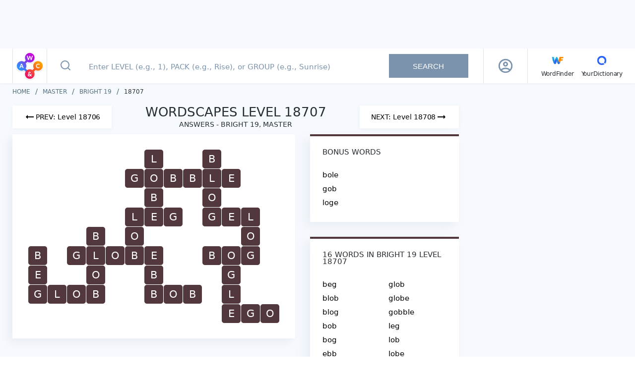

--- FILE ---
content_type: text/html; charset=utf-8
request_url: https://wordscapes.yourdictionary.com/answers/master/bright%2019/18707/
body_size: 26325
content:
<!DOCTYPE html><html lang="en"><head><meta charset="utf-8"><meta content="width=device-width,initial-scale=1,maximum-scale=2" name="viewport"><link href="/static/favicon/apple-touch-icon.png" rel="apple-touch-icon" sizes="180x180"><link href="/static/favicon/favicon-32x32.png" rel="icon" sizes="32x32" type="image/png"><link href="/static/favicon/favicon-16x16.png" rel="icon" sizes="16x16" type="image/png"><link href="/static/favicon/site.webmanifest" rel="manifest"><link href="https://securepubads.g.doubleclick.net" rel="preconnect" crossorigin=""><link href="https://api.yourdictionary.com" rel="preconnect" crossorigin=""><link href="https://api.yourdictionary.com" rel="dns-prefetch"><script>document.cookie&&/WF_TESTING=1/.test(document.cookie)&&(window.__TEST__=!0)</script><link href="https://www.googletagservices.com/tag/js/gpt.js" rel="preload" as="script"><script data-vmid="jsonld-organization" data-vue-meta="1" type="application/ld+json">{"@context":"https://schema.org","@type":"Organization","name":"Wordscapes by YourDictionary","url":"https://wordscapes.yourdictionary.com","logo":"https://wordscapes.yourdictionary.com/static/images/logo_horizontal.png","address":{"@type":"PostalAddress","addressLocality":"Vero Beach, FL","postalCode":"32960-4706","streetAddress":"1275 US Highway 1 Unit 2-6084"},"parentOrganization":{"@type":"Organization","@id":"https://www.lovetoknowmedia.com/","name":"LoveToKnow Media","url":"https://www.lovetoknowmedia.com/","sameAs":["https://www.linkedin.com/company/lovetoknowmedia/","https://www.instagram.com/lovetoknowmedia/","https://www.facebook.com/lovetoknowmedia/about","https://x.com/lovetoknowmedia","https://www.crunchbase.com/organization/lovetoknow-corp"],"logo":{"@type":"ImageObject","url":"https://www.lovetoknowmedia.com/wp-content/uploads/2021/05/LTK_MEDIA_Logo-2.png"},"address":{"@type":"PostalAddress","addressLocality":"Vero Beach, FL","postalCode":"32960-4706","streetAddress":"1275 US Highway 1 Unit 2-6084"}}}</script><style type="text/css">.header[data-v-f2cb3bc8]{background-color:#fff;-webkit-box-shadow:0 1px 5px 0 rgba(124,147,173,.1);box-shadow:0 1px 5px 0 rgba(124,147,173,.1);position:-webkit-sticky;position:sticky;top:0;z-index:5}.header .container[data-v-f2cb3bc8]{display:-webkit-box;display:-webkit-flex;display:-ms-flexbox;display:flex;margin:0 auto}@media(max-width: 767px){.header .container[data-v-f2cb3bc8]{padding:0}}@media(min-width: 768px)and (max-width: 1024px){.header .container[data-v-f2cb3bc8]{padding-right:0}}.header .container .header-logo[data-v-f2cb3bc8]{border-right:1px solid rgba(189,202,210,.5);height:70px;padding:5px 4px;width:70px}@media(max-width: 767px){.header .container .header-logo[data-v-f2cb3bc8]{height:64px;padding:5px 8px}}@media(min-width: 768px){.header .container .header-logo[data-v-f2cb3bc8]{border-left:1px solid rgba(189,202,210,.5)}.header .container .header-logo .logo-sprite[data-v-f2cb3bc8]{background-position:0 -32px;height:60px;width:60px}}.header .container .navbar[data-v-f2cb3bc8]{-webkit-box-align:center;-webkit-align-items:center;-ms-flex-align:center;align-items:center;border-left:1px solid rgba(189,202,210,.5);display:-webkit-box;display:-webkit-flex;display:-ms-flexbox;display:flex;padding-left:27px}.header .container .navbar .main-menu[data-v-f2cb3bc8]{-webkit-box-align:baseline;-webkit-align-items:baseline;-ms-flex-align:baseline;align-items:baseline;display:-webkit-inline-box;display:-webkit-inline-flex;display:-ms-inline-flexbox;display:inline-flex;-webkit-box-orient:horizontal;-webkit-box-direction:normal;-webkit-flex-direction:row;-ms-flex-direction:row;flex-direction:row;list-style:none}.header .container .navbar .main-menu li[data-v-f2cb3bc8]:not(:last-child){margin-right:15px;position:relative}.header .container .navbar .other-link[data-v-f2cb3bc8]{color:#282d32;font-size:12px;letter-spacing:-0.19px;line-height:15px;text-decoration:none}.header .container .navbar .other-link .icon[data-v-f2cb3bc8]{display:block;text-align:center}</style><style type="text/css">html{background:#fff;color:#000}body,div,dl,dt,dd,ul,ol,li,h1,h2,h3,h4,h5,h6,pre,code,form,fieldset,legend,input,textarea,p,blockquote,th,td{margin:0;padding:0}table{border-collapse:collapse;border-spacing:0}fieldset,img{border:0}address,caption,cite,code,dfn,em,strong,th,var{font-style:normal;font-weight:normal}ol,ul{list-style:none}caption,th{text-align:left}h1,h2,h3,h4,h5,h6{font-size:100%;font-weight:normal}q::before,q::after{content:""}abbr,acronym{border:0;font-variant:normal}sup{vertical-align:text-top}sub{vertical-align:text-bottom}input,textarea,select{font-family:inherit;font-size:inherit;*font-size:100%;font-weight:inherit}legend{color:#000}#yui3-css-stamp.cssreset{display:none}*{-webkit-box-sizing:border-box;box-sizing:border-box}html,body{font-family:system-ui,-apple-system,BlinkMacSystemFont,sans-serif;font-weight:400;height:100%;width:100%}.global-wrapper{background-color:#f6f9fd;display:-webkit-box;display:-webkit-flex;display:-ms-flexbox;display:flex;-webkit-box-orient:vertical;-webkit-box-direction:normal;-webkit-flex-direction:column;-ms-flex-direction:column;flex-direction:column;margin:auto;min-height:100%}.page-content{-webkit-box-flex:1;-webkit-flex:1 1 auto;-ms-flex:1 1 auto;flex:1 1 auto;padding:12px 0}@media(min-width: 768px){.page-content{padding:10px 0}}.container{margin:auto;max-width:1270px;padding:0 10px}@media(min-width: 768px){.container{padding:0 20px}}@media(max-width: 767px){.full-height{min-height:100vh}}strong{font-weight:bold}em{font-style:italic}.logo-sprite{background-color:rgba(0,0,0,0);background-image:url(/static/img/logo_sprite.2c9a43b.webp);background-repeat:no-repeat;display:inline-block;font-size:0;line-height:0}.logo-sprite--wf{background-position:0 0;height:32px;width:32px}.logo-sprite--yd{background-position:-32px 0;height:32px;width:32px}.logo-sprite--ws-mark{background-position:-164px 0;height:54px;width:54px}.logo-sprite--ws-mobile{background-position:-64px 0;height:78px;width:100px}.logo-sprite--ws-desktop{background-position:-64px -78px;height:44px;width:164px}.no-webp .logo-sprite{background-image:url(/static/img/logo_sprite.a32d7b7.png)}.app-leaderboard-ad-container{background:#f6f9fd;-webkit-box-sizing:content-box;box-sizing:content-box;display:none;min-height:90px;padding:4px 0;position:-webkit-sticky;position:sticky;top:0;z-index:9}@media(min-width: 768px){.app-leaderboard-ad-container{display:block}}.adhesion-wrapper{background:#f7f7f7;border-top:2px solid #ddd;bottom:0;-webkit-box-sizing:content-box;box-sizing:content-box;height:50px;padding:5px 0 15px;position:-webkit-sticky;position:sticky;z-index:2147483642}@media(min-width: 768px){.adhesion-wrapper{display:none !important}}.adhesion-wrapper.lower-z-index{z-index:4}</style><style type="text/css">.back-to-top[data-v-d8caf698]{background:#fff;border:.5px solid #dae2e6;border-radius:3px 0 0 3px;bottom:110px;-webkit-box-shadow:0 2px 4px rgba(0,0,0,.3);box-shadow:0 2px 4px rgba(0,0,0,.3);display:block;height:47px;line-height:53px;opacity:.75;position:fixed;right:0;text-align:center;width:47px;will-change:bottom}.back-to-top svg[data-v-d8caf698]{color:#298cd1}.back-to-top[data-v-d8caf698]:active{background:#298cd1}.back-to-top:active svg[data-v-d8caf698]{color:#fff}.back-to-top.fade-enter[data-v-d8caf698],.back-to-top.fade-leave-to[data-v-d8caf698]{opacity:0}.back-to-top.fade-enter-active[data-v-d8caf698],.back-to-top.fade-leave-active[data-v-d8caf698]{-webkit-transition:opacity .5s;transition:opacity .5s}</style><style type="text/css">.footer[data-v-fda2f356]{background-color:#fff;margin-bottom:-12px}@media(min-width: 768px){.footer[data-v-fda2f356]{margin:0}}.footer .top[data-v-fda2f356]{background-color:#f6f9fd;padding-bottom:20px}.footer .top p[data-v-fda2f356],.footer .top a[data-v-fda2f356]{color:#546e7a;font-size:10px;line-height:14px;text-decoration:none}.footer .bottom[data-v-fda2f356]{-webkit-box-align:center;-webkit-align-items:center;-ms-flex-align:center;align-items:center;display:-webkit-box;display:-webkit-flex;display:-ms-flexbox;display:flex;-webkit-box-orient:vertical;-webkit-box-direction:normal;-webkit-flex-direction:column;-ms-flex-direction:column;flex-direction:column;margin:0 -10px}.footer .left[data-v-fda2f356]{-webkit-box-align:center;-webkit-align-items:center;-ms-flex-align:center;align-items:center;display:-webkit-box;display:-webkit-flex;display:-ms-flexbox;display:flex;-webkit-box-orient:vertical;-webkit-box-direction:normal;-webkit-flex-direction:column;-ms-flex-direction:column;flex-direction:column;-webkit-box-ordinal-group:2;-webkit-order:1;-ms-flex-order:1;order:1;padding-bottom:30px;width:100%}.footer .logo[data-v-fda2f356]{-webkit-box-align:center;-webkit-align-items:center;-ms-flex-align:center;align-items:center;border-bottom:1px solid #e9edf1;display:-webkit-box;display:-webkit-flex;display:-ms-flexbox;display:flex;-webkit-box-orient:vertical;-webkit-box-direction:normal;-webkit-flex-direction:column;-ms-flex-direction:column;flex-direction:column;padding:12px 0;width:100%}.footer .right[data-v-fda2f356]{-webkit-box-align:center;-webkit-align-items:center;-ms-flex-align:center;align-items:center;border-bottom:1px solid #e9edf1;display:-webkit-box;display:-webkit-flex;display:-ms-flexbox;display:flex;-webkit-box-orient:vertical;-webkit-box-direction:normal;-webkit-flex-direction:column;-ms-flex-direction:column;flex-direction:column;padding:15px 0 30px;width:100%}.footer .footer-links[data-v-fda2f356]{-webkit-box-align:center;-webkit-align-items:center;-ms-flex-align:center;align-items:center;display:-webkit-box;display:-webkit-flex;display:-ms-flexbox;display:flex;-webkit-box-orient:vertical;-webkit-box-direction:normal;-webkit-flex-direction:column;-ms-flex-direction:column;flex-direction:column}.footer .footer-links li[data-v-fda2f356]{margin-bottom:10px}.footer .footer-links a[data-v-fda2f356]{color:#546e7a;display:block;font-size:11px;line-height:15px;text-decoration:none}.footer .footer-links a[data-v-fda2f356]:hover{color:#282d32}.footer .footer-links .footer-link--right[data-v-fda2f356]{cursor:pointer;margin-bottom:0;margin-top:16px;text-decoration:underline}.footer .footer-links .footer-link--right+.footer-link--right[data-v-fda2f356]{margin-top:10px}.footer .project-links[data-v-fda2f356]{-webkit-box-align:center;-webkit-align-items:center;-ms-flex-align:center;align-items:center;display:-webkit-box;display:-webkit-flex;display:-ms-flexbox;display:flex;padding:14px 0;width:100%}.footer .project-links li[data-v-fda2f356]{-webkit-box-flex:1;-webkit-flex:1;-ms-flex:1;flex:1}.footer .project-links a[data-v-fda2f356]{-webkit-box-align:center;-webkit-align-items:center;-ms-flex-align:center;align-items:center;color:#546e7a;display:-webkit-box;display:-webkit-flex;display:-ms-flexbox;display:flex;-webkit-box-orient:vertical;-webkit-box-direction:normal;-webkit-flex-direction:column;-ms-flex-direction:column;flex-direction:column;font-size:12px;line-height:15px;text-decoration:none}@media(min-width: 768px){.footer .bottom[data-v-fda2f356]{margin:0 -20px}.footer .left[data-v-fda2f356]{-webkit-box-orient:horizontal;-webkit-box-direction:normal;-webkit-flex-direction:row;-ms-flex-direction:row;flex-direction:row;-webkit-box-pack:justify;-webkit-justify-content:space-between;-ms-flex-pack:justify;justify-content:space-between;padding:12px 20px}.footer .logo[data-v-fda2f356]{-webkit-box-align:normal;-webkit-align-items:normal;-ms-flex-align:normal;align-items:normal;border:0;padding:0}.footer .right[data-v-fda2f356]{-webkit-box-orient:horizontal;-webkit-box-direction:normal;-webkit-flex-direction:row;-ms-flex-direction:row;flex-direction:row;padding:24px 20px}.footer .footer-links[data-v-fda2f356]{-webkit-box-orient:horizontal;-webkit-box-direction:normal;-webkit-flex-direction:row;-ms-flex-direction:row;flex-direction:row;width:100%}.footer .footer-links li[data-v-fda2f356]{margin:0 18px 0 0}.footer .footer-links .footer-link--right[data-v-fda2f356]{margin:0 0 0 auto}.footer .footer-links .footer-link--right+.footer-link--right[data-v-fda2f356]{margin:0 0 0 18px}.footer .project-links[data-v-fda2f356]{-webkit-box-pack:end;-webkit-justify-content:flex-end;-ms-flex-pack:end;justify-content:flex-end;padding:0;width:auto}.footer .project-links li[data-v-fda2f356]{-webkit-box-flex:1;-webkit-flex:auto;-ms-flex:auto;flex:auto;margin-right:20px}.footer .project-links li[data-v-fda2f356]:last-child{margin-right:0}.footer .project-links picture[data-v-fda2f356]{-webkit-box-orient:horizontal;-webkit-box-direction:normal;-webkit-flex-direction:row;-ms-flex-direction:row;flex-direction:row;margin:0 3px 0 0}}@media(min-width: 1025px){.footer .bottom[data-v-fda2f356]{-webkit-box-orient:horizontal;-webkit-box-direction:normal;-webkit-flex-direction:row;-ms-flex-direction:row;flex-direction:row;-webkit-box-pack:justify;-webkit-justify-content:space-between;-ms-flex-pack:justify;justify-content:space-between;margin:0;padding:12px 0}.footer .left[data-v-fda2f356]{-webkit-box-ordinal-group:initial;-webkit-order:initial;-ms-flex-order:initial;order:initial;padding:0;width:auto}.footer .right[data-v-fda2f356]{border:0;padding:0;width:auto}.footer .footer-links li[data-v-fda2f356]:last-child{margin:0 0 0 80px}}</style><style type="text/css">.advertising[data-v-7b84f3a8]{--tag-height: 0px;margin-left:auto;margin-right:auto;position:relative;text-align:center}.advertising+.advertising[data-v-7b84f3a8]{margin-top:20px}.advertising>*[data-v-7b84f3a8]{display:inline-block;margin:0 auto}.advertising>.wordfinder-ad[data-v-7b84f3a8]{display:block}.ad[data-v-7b84f3a8]{contain:strict;width:100%}.ad--sticky[data-v-7b84f3a8]{position:-webkit-sticky;position:sticky}.ad--right-rail[data-v-7b84f3a8]{height:calc(600px + var(--tag-height))}.ad--mobile-in-content[data-v-7b84f3a8],.ad--desktop-in-content[data-v-7b84f3a8]{height:calc(250px + var(--tag-height))}.ad--adhesion[data-v-7b84f3a8]{height:50px}.ad--top-leaderboard[data-v-7b84f3a8]{height:90px}.ad__inner--sticky[data-v-7b84f3a8]{position:-webkit-sticky;position:sticky}.ad__inner--in-content[data-v-7b84f3a8]{max-width:300px}.is-blocking-ads .advertising[data-v-7b84f3a8]{display:none}.sidebar .advertising[data-v-7b84f3a8]{text-align:left}.advertising--sticky[data-v-7b84f3a8]{position:-webkit-sticky;position:sticky}.debug-box[data-v-7b84f3a8]{background:#cc16b4;color:#fff;font-size:12px;left:0;max-width:100%;opacity:.5;padding:5px 10px;position:absolute;text-align:left;top:0}.debug-box[data-v-7b84f3a8]:hover{opacity:1}.advertising--debug[data-v-7b84f3a8]{min-height:3em;outline:1px solid #cc6e16}</style><style type="text/css">.search-box[data-v-7704330f]{display:-webkit-box;display:-webkit-flex;display:-ms-flexbox;display:flex;-webkit-box-flex:1;-webkit-flex:1;-ms-flex:1;flex:1;min-height:64px;position:relative}.search-box .input-form[data-v-7704330f]{display:-webkit-box;display:-webkit-flex;display:-ms-flexbox;display:flex;padding-right:30px;position:relative;width:100%}@media(max-width: 767px){.search-box .input-form[data-v-7704330f]{padding:0}}.search-box .input-form[data-v-7704330f] ::-webkit-input-placeholder{color:#7c93ad;font-size:15px;font-weight:500;padding-left:0}.search-box .input-form[data-v-7704330f] ::-moz-placeholder{color:#7c93ad;font-size:15px;font-weight:500;padding-left:0}.search-box .input-form[data-v-7704330f] ::-ms-input-placeholder{color:#7c93ad;font-size:15px;font-weight:500;padding-left:0}.search-box .input-form[data-v-7704330f] ::placeholder{color:#7c93ad;font-size:15px;font-weight:500;padding-left:0}.search-box .input-form[data-v-7704330f] :-moz-placeholder-shown{line-height:25px}.search-box .input-form[data-v-7704330f] :placeholder-shown{line-height:25px}.search-box .input-form .icon-search-button[data-v-7704330f]{background:rgba(0,0,0,0);border:0;-webkit-box-flex:0;-webkit-flex:0 0 44px;-ms-flex:0 0 44px;flex:0 0 44px;margin:0;outline:none;padding:0}.search-box .input-form .icon-search-button[data-v-7704330f]:not(:disabled){cursor:pointer}@media(min-width: 1025px){.search-box .input-form .icon-search-button[data-v-7704330f]{-webkit-flex-basis:74px;-ms-flex-preferred-size:74px;flex-basis:74px}}.search-box .input-form .icon-search-button.search-enabled svg[data-v-7704330f]{stroke:#185bdd}.search-box .input-form input[type=text][data-v-7704330f]{background-color:#fff;border:0;color:#282d32;font-size:20px;outline:none;padding-right:30px;width:100%}@media(max-width: 767px){.search-box .input-form input[type=text][data-v-7704330f]{padding:0 40px 0 0}}@media(min-width: 768px){.search-box .input-form input[type=text][data-v-7704330f]{font-size:18px;margin-right:5px;text-indent:10px}}.search-box .input-form .clear[data-v-7704330f]{cursor:pointer;height:32px;position:absolute;right:7px;top:16px;width:32px}.search-box .input-form .clear[data-v-7704330f]::before,.search-box .input-form .clear[data-v-7704330f]::after{background-color:#185bdd;content:" ";height:23px;left:15px;position:absolute;top:5px;width:2px}.search-box .input-form .clear[data-v-7704330f]::before{-webkit-transform:rotate(45deg);transform:rotate(45deg)}.search-box .input-form .clear[data-v-7704330f]::after{-webkit-transform:rotate(-45deg);transform:rotate(-45deg)}@media(min-width: 1025px){.search-box .input-form .clear[data-v-7704330f]{right:205px;top:20px}.search-box .input-form .clear[data-v-7704330f]::before,.search-box .input-form .clear[data-v-7704330f]::after{height:16px;top:8px}}.search-box .input-form .search-button[data-v-7704330f]{-webkit-align-self:center;-ms-flex-item-align:center;align-self:center;border:0;color:#fff;font-size:15px;height:48px;min-width:160px;outline:none;padding:0 45px;text-transform:uppercase}.search-box .input-form .search-button[data-v-7704330f]:disabled{background-color:#7c93ad}.search-box .input-form .search-button[data-v-7704330f]:not(:disabled){background-image:-webkit-gradient(linear, left top, right top, from(#1b3bd8), color-stop(51%, #00e0f2), to(#1b3bd8));background-image:linear-gradient(to right, #1b3bd8 0%, #00e0f2 51%, #1b3bd8 100%);background-size:200% auto;cursor:pointer;-webkit-transition:.5s;transition:.5s}.search-box .input-form .search-button[data-v-7704330f]:not(:disabled):hover{background-position:right center}.search-box .input-form .help-tooltip[data-v-7704330f]{background:url([data-uri]);background-position:center;background-repeat:no-repeat;background-size:22px;cursor:pointer;height:32px;position:absolute;right:16px;top:19px;width:32px}@media(max-width: 767px){.search-box .input-form .help-tooltip[data-v-7704330f]{background-size:28px;right:7px;top:17px}}.search-box .input-form .tooltip[data-v-7704330f]{background-color:rgba(0,51,102,.85);color:#fff;padding:5px;position:absolute;right:0;top:40px;width:232px;z-index:2}.search-box .input-form .tooltip[data-v-7704330f]::after,.search-box .input-form .tooltip[data-v-7704330f]::before{border:solid rgba(0,0,0,0);bottom:100%;content:" ";height:0;pointer-events:none;position:absolute;right:8px;width:0}.search-box .input-form .tooltip[data-v-7704330f]::after{border-color:rgba(136,183,213,0);border-bottom-color:rgba(0,51,102,.85);border-width:8px;margin-left:-8px}.search-box .input-form .tooltip[data-v-7704330f]::before{border-color:rgba(194,225,245,0);border-bottom-color:rgba(0,51,102,.85);border-width:8px;margin-left:-8px}@media(max-width: 767px){.search-box .input-form.focused .icon-search-button[data-v-7704330f]{-webkit-flex-basis:64px;-ms-flex-preferred-size:64px;flex-basis:64px;margin-right:17px}}.search-box .autocomplete[data-v-7704330f]{background-color:#fff;border-top:1px solid #e9edf1;-webkit-box-shadow:-10px 10px 20px 0 rgba(124,147,173,.08);box-shadow:-10px 10px 20px 0 rgba(124,147,173,.08);cursor:pointer;left:0;list-style:none;position:absolute;right:0;top:64px;z-index:2}@media(min-width: 768px){.search-box .autocomplete[data-v-7704330f]{border:1px solid #e9edf1;top:70px}}@media(min-width: 1025px){.search-box .autocomplete[data-v-7704330f]{left:auto;right:auto;width:76.5%}}.search-box .autocomplete .result-item[data-v-7704330f]{padding:14px;padding-left:28px}@media(max-width: 767px){.search-box .autocomplete .result-item[data-v-7704330f]{-webkit-box-align:start;-webkit-align-items:flex-start;-ms-flex-align:start;align-items:flex-start;border-bottom:1px solid #e9edf1;display:-webkit-box;display:-webkit-flex;display:-ms-flexbox;display:flex;-webkit-box-pack:start;-webkit-justify-content:flex-start;-ms-flex-pack:start;justify-content:flex-start;padding:17px;padding-left:20px;padding-right:32px;position:relative}.search-box .autocomplete .result-item[data-v-7704330f]::after{background:url([data-uri]) center center no-repeat rgba(0,0,0,0);bottom:0;content:"";display:block;position:absolute;right:20px;top:0;width:7px}.search-box .autocomplete .result-item .type[data-v-7704330f]{-webkit-box-flex:0;-webkit-flex:0 0 60px;-ms-flex:0 0 60px;flex:0 0 60px}}.search-box .autocomplete .result-item[data-v-7704330f]:hover{background-color:#f1f5fa}.search-box .autocomplete .result-item .type[data-v-7704330f]{color:#546e7a;display:inline-block;font-size:14px;font-weight:500;min-width:50px;text-transform:uppercase}.search-box .autocomplete .result-item .type[data-v-7704330f],.search-box .autocomplete .result-item .value[data-v-7704330f]{line-height:18px}.search-box .autocomplete .result-message[data-v-7704330f]{padding:15px 15px 15px 76px}.search-box .autocomplete .result-message[data-v-7704330f]::before{background:url([data-uri]);background-repeat:no-repeat;background-size:20px;content:"";-webkit-filter:invert(30%) sepia(73%) saturate(2030%) hue-rotate(204deg) brightness(90%) contrast(93%);filter:invert(30%) sepia(73%) saturate(2030%) hue-rotate(204deg) brightness(90%) contrast(93%);height:22px;left:22px;position:absolute;top:20px;width:25px}@media(min-width: 768px){.search-box .autocomplete .result-message[data-v-7704330f]::before{left:28px}}@media(min-width: 1025px){.search-box .autocomplete .result-message[data-v-7704330f]::before{top:14px}}@media(min-width: 768px){.search-box .autocomplete .result-message[data-v-7704330f]{padding-left:81px}}.search-box .autocomplete .result-message.is-error[data-v-7704330f]{background:linear-gradient(153.92deg, #1b3bd8 0%, #176ce0 31.47%, #0b92e7 49.18%, #0bb6eb 71.32%, #00e0f2 100%);color:#fff;font-size:18px;line-height:25px;padding-left:77px}@media(min-width: 768px){.search-box .autocomplete .result-message.is-error[data-v-7704330f]{padding:20px 20px 15px 80px}}@media(min-width: 1025px){.search-box .autocomplete .result-message.is-error[data-v-7704330f]{background:none;color:#ec1460;font-size:16px;line-height:19px;padding:15px 15px 15px 82px}}.search-box .autocomplete .result-message.is-error[data-v-7704330f]::before{background:url([data-uri]);-webkit-filter:invert(100%) sepia(100%) saturate(0%) hue-rotate(288deg) brightness(102%) contrast(102%);filter:invert(100%) sepia(100%) saturate(0%) hue-rotate(288deg) brightness(102%) contrast(102%);left:28px}@media(min-width: 1025px){.search-box .autocomplete .result-message.is-error[data-v-7704330f]::before{-webkit-filter:invert(21%) sepia(76%) saturate(6144%) hue-rotate(329deg) brightness(94%) contrast(97%);filter:invert(21%) sepia(76%) saturate(6144%) hue-rotate(329deg) brightness(94%) contrast(97%)}}</style><style type="text/css">.profile[data-v-387c1bda]{-webkit-box-align:center;-webkit-align-items:center;-ms-flex-align:center;align-items:center;color:#111;display:-webkit-box;display:-webkit-flex;display:-ms-flexbox;display:flex;-webkit-box-pack:center;-webkit-justify-content:center;-ms-flex-pack:center;justify-content:center;position:relative;width:48px}img[data-v-387c1bda]{border-radius:30px;cursor:pointer;display:block;-webkit-flex-shrink:0;-ms-flex-negative:0;flex-shrink:0;max-width:30px}@media(min-width: 1201px){img[data-v-387c1bda]{max-width:30px}}.profile-overlay[data-v-387c1bda]{background-color:hsla(0,0%,100%,.75);bottom:0;left:0;position:fixed;right:0;top:65px;z-index:5}@media(min-width: 768px){.profile-overlay[data-v-387c1bda]{left:initial;margin-top:2px;position:absolute;right:0;top:100%;width:260px}}@media(min-width: 1025px){.profile-overlay[data-v-387c1bda]{border-radius:4px;left:50%;margin-top:-2px;right:initial;-webkit-transform:translateX(-50%);transform:translateX(-50%)}}.profile-menu[data-v-387c1bda]{background:#fff;-webkit-box-shadow:0 4px 10px 0 rgba(124,147,173,.25);box-shadow:0 4px 10px 0 rgba(124,147,173,.25);left:0;position:absolute;right:0;top:0}@media(min-width: 768px){.profile-menu[data-v-387c1bda]{position:static}}.top[data-v-387c1bda]{-webkit-box-align:center;-webkit-align-items:center;-ms-flex-align:center;align-items:center;background:#fff;border-bottom:1px solid #ddd;display:-webkit-box;display:-webkit-flex;display:-ms-flexbox;display:flex;padding:20px 15px;position:relative}.top img[data-v-387c1bda]{cursor:initial;margin-right:13px;max-width:56px}.info[data-v-387c1bda]{min-width:0}.name[data-v-387c1bda]{font-size:17px;font-weight:bold;letter-spacing:0;line-height:20px;margin-bottom:2px}@media(min-width: 768px){.name[data-v-387c1bda]{font-size:15px;margin-bottom:4px}}.email[data-v-387c1bda]{font-size:15px;letter-spacing:0;line-height:19px}@media(min-width: 768px){.email[data-v-387c1bda]{font-size:14px;max-width:100%;overflow:hidden;text-overflow:ellipsis;white-space:nowrap}}.item[data-v-387c1bda]{border-bottom:1px solid #ddd}.item[data-v-387c1bda]:last-child{border-bottom:0}.icon[data-v-387c1bda]{color:#555;font-size:19px;margin-right:10px}.item-link[data-v-387c1bda]{-webkit-box-align:center;-webkit-align-items:center;-ms-flex-align:center;align-items:center;color:#555;display:-webkit-box;display:-webkit-flex;display:-ms-flexbox;display:flex;font-size:15px;font-weight:600;letter-spacing:-0.19px;line-height:19px;padding:15px;text-decoration:none}@media(min-width: 768px){.item-link[data-v-387c1bda]{font-size:14px}}.clear[data-v-387c1bda]{cursor:pointer;height:32px;position:relative;width:32px}.clear[data-v-387c1bda]::before,.clear[data-v-387c1bda]::after{background-color:#185bdd;content:" ";height:23px;left:15px;position:absolute;top:5px;width:2px}.clear[data-v-387c1bda]::before{-webkit-transform:rotate(45deg);transform:rotate(45deg)}.clear[data-v-387c1bda]::after{-webkit-transform:rotate(-45deg);transform:rotate(-45deg)}</style><style type="text/css">.loading-spinner-wrapper[data-v-4cc5e4c6]{display:block;padding:30px 10px}.loading-spinner[data-v-4cc5e4c6]{-webkit-box-align:center;-webkit-align-items:center;-ms-flex-align:center;align-items:center;-webkit-animation:spin-4cc5e4c6 1.1s linear infinite;animation:spin-4cc5e4c6 1.1s linear infinite;display:grid;grid-template-columns:repeat(2, 1fr);grid-template-rows:repeat(2, 1fr);height:65px;justify-items:center;margin:auto;-webkit-transform:rotateZ(45deg);transform:rotateZ(45deg);width:65px}.loading-spinner .spinner-circle[data-v-4cc5e4c6]{background-color:#000;border-radius:100%;height:20px;width:20px}.loading-spinner .spinner-circle[data-v-4cc5e4c6]:nth-child(1){background-color:#d100e6}.loading-spinner .spinner-circle[data-v-4cc5e4c6]:nth-child(2){background-color:#fc9f00}.loading-spinner .spinner-circle[data-v-4cc5e4c6]:nth-child(3){background-color:#ec1460}.loading-spinner .spinner-circle[data-v-4cc5e4c6]:nth-child(4){background-color:#2f90fd}@-webkit-keyframes spin-4cc5e4c6{0%{-webkit-transform:rotateZ(45deg);transform:rotateZ(45deg)}100%{-webkit-transform:rotateZ(395deg);transform:rotateZ(395deg)}}@keyframes spin-4cc5e4c6{0%{-webkit-transform:rotateZ(45deg);transform:rotateZ(45deg)}100%{-webkit-transform:rotateZ(395deg);transform:rotateZ(395deg)}}</style><style type="text/css">@-webkit-keyframes animateSuccessTip{0%{width:0;left:1px;top:19px}54%{width:0;left:1px;top:19px}70%{width:50px;left:-8px;top:37px}84%{width:17px;left:21px;top:48px}100%{width:25px;left:14px;top:45px}}@keyframes animateSuccessTip{0%{width:0;left:1px;top:19px}54%{width:0;left:1px;top:19px}70%{width:50px;left:-8px;top:37px}84%{width:17px;left:21px;top:48px}100%{width:25px;left:14px;top:45px}}@-webkit-keyframes animateSuccessLong{0%{width:0;right:46px;top:54px}65%{width:0;right:46px;top:54px}84%{width:55px;right:0px;top:35px}100%{width:47px;right:8px;top:38px}}@keyframes animateSuccessLong{0%{width:0;right:46px;top:54px}65%{width:0;right:46px;top:54px}84%{width:55px;right:0px;top:35px}100%{width:47px;right:8px;top:38px}}@-webkit-keyframes rotatePlaceholder{0%{-webkit-transform:rotate(-45deg);transform:rotate(-45deg)}5%{-webkit-transform:rotate(-45deg);transform:rotate(-45deg)}12%{-webkit-transform:rotate(-405deg);transform:rotate(-405deg)}100%{-webkit-transform:rotate(-405deg);transform:rotate(-405deg)}}@keyframes rotatePlaceholder{0%{-webkit-transform:rotate(-45deg);transform:rotate(-45deg)}5%{-webkit-transform:rotate(-45deg);transform:rotate(-45deg)}12%{-webkit-transform:rotate(-405deg);transform:rotate(-405deg)}100%{-webkit-transform:rotate(-405deg);transform:rotate(-405deg)}}.animateSuccessTip{-webkit-animation:animateSuccessTip .75s;animation:animateSuccessTip .75s}.animateSuccessLong{-webkit-animation:animateSuccessLong .75s;animation:animateSuccessLong .75s}.sweet-modal-icon.sweet-modal-success.animate::after{-webkit-animation:rotatePlaceholder 4.25s ease-in;animation:rotatePlaceholder 4.25s ease-in}@-webkit-keyframes animateErrorIcon{0%{-webkit-transform:rotateX(100deg);transform:rotateX(100deg);opacity:0}100%{-webkit-transform:rotateX(0deg);transform:rotateX(0deg);opacity:1}}@keyframes animateErrorIcon{0%{-webkit-transform:rotateX(100deg);transform:rotateX(100deg);opacity:0}100%{-webkit-transform:rotateX(0deg);transform:rotateX(0deg);opacity:1}}.animateErrorIcon{-webkit-animation:animateErrorIcon .5s;animation:animateErrorIcon .5s}@-webkit-keyframes animateXMark{0%{-webkit-transform:scale(0.4);transform:scale(0.4);margin-top:26px;opacity:0}50%{-webkit-transform:scale(0.4);transform:scale(0.4);margin-top:26px;opacity:0}80%{-webkit-transform:scale(1.15);transform:scale(1.15);margin-top:-6px}100%{-webkit-transform:scale(1);transform:scale(1);margin-top:0;opacity:1}}@keyframes animateXMark{0%{-webkit-transform:scale(0.4);transform:scale(0.4);margin-top:26px;opacity:0}50%{-webkit-transform:scale(0.4);transform:scale(0.4);margin-top:26px;opacity:0}80%{-webkit-transform:scale(1.15);transform:scale(1.15);margin-top:-6px}100%{-webkit-transform:scale(1);transform:scale(1);margin-top:0;opacity:1}}.animateXMark{-webkit-animation:animateXMark .5s;animation:animateXMark .5s}@-webkit-keyframes pulseWarning{0%{border-color:#f8d486}100%{border-color:#f8bb86}}@keyframes pulseWarning{0%{border-color:#f8d486}100%{border-color:#f8bb86}}.pulseWarning{-webkit-animation:pulseWarning .75s infinite alternate;animation:pulseWarning .75s infinite alternate}@-webkit-keyframes pulseWarningIns{0%{background-color:#f8d486}100%{background-color:#f8bb86}}@keyframes pulseWarningIns{0%{background-color:#f8d486}100%{background-color:#f8bb86}}.pulseWarningIns{-webkit-animation:pulseWarningIns .75s infinite alternate;animation:pulseWarningIns .75s infinite alternate}@-webkit-keyframes rotate-loading{0%{-webkit-transform:rotate(0deg);transform:rotate(0deg)}100%{-webkit-transform:rotate(360deg);transform:rotate(360deg)}}@keyframes rotate-loading{0%{-webkit-transform:rotate(0deg);transform:rotate(0deg)}100%{-webkit-transform:rotate(360deg);transform:rotate(360deg)}}.sweet-modal-icon{position:relative;width:80px;height:80px;border:4px solid gray;border-radius:50%;margin:auto;padding:0;-webkit-box-sizing:content-box;box-sizing:content-box}.sweet-modal-icon.sweet-modal-error{border-color:#f44336}.sweet-modal-icon.sweet-modal-error .sweet-modal-x-mark{position:relative;display:block}.sweet-modal-icon.sweet-modal-error .sweet-modal-line{display:block;position:absolute;top:37px;height:5px;width:47px;background-color:#f44336;border-radius:2px}.sweet-modal-icon.sweet-modal-error .sweet-modal-line.sweet-modal-left{-webkit-transform:rotate(45deg);transform:rotate(45deg);left:17px}.sweet-modal-icon.sweet-modal-error .sweet-modal-line.sweet-modal-right{-webkit-transform:rotate(-45deg);transform:rotate(-45deg);right:16px}.sweet-modal-icon.sweet-modal-warning{border-color:#ff9800}.sweet-modal-icon.sweet-modal-warning .sweet-modal-body{position:absolute;width:5px;height:47px;left:50%;top:10px;margin-left:-2px;border-radius:2px;background-color:#ff9800}.sweet-modal-icon.sweet-modal-warning .sweet-modal-dot{position:absolute;left:50%;bottom:10px;width:7px;height:7px;margin-left:-3px;border-radius:50%;background-color:#ff9800}.sweet-modal-icon.sweet-modal-info{border-color:#039be5}.sweet-modal-icon.sweet-modal-info::before{content:"";position:absolute;width:5px;height:29px;left:50%;bottom:17px;margin-left:-2px;border-radius:2px;background-color:#039be5}.sweet-modal-icon.sweet-modal-info::after{content:"";position:absolute;width:7px;height:7px;top:19px;margin-left:-3px;border-radius:50%;background-color:#039be5}.sweet-modal-icon.sweet-modal-success{border-color:#4caf50}.sweet-modal-icon.sweet-modal-success::before,.sweet-modal-icon.sweet-modal-success::after{content:"";position:absolute;border-radius:40px;width:60px;height:120px;background:#fff;-webkit-transform:rotate(45deg);transform:rotate(45deg)}.sweet-modal-icon.sweet-modal-success::before{border-radius:120px 0 0 120px;top:-7px;left:-33px;-webkit-transform:rotate(-45deg);transform:rotate(-45deg);-webkit-transform-origin:60px 60px;transform-origin:60px 60px}.sweet-modal-icon.sweet-modal-success::after{border-radius:0 120px 120px 0;top:-11px;left:30px;-webkit-transform:rotate(-45deg);transform:rotate(-45deg);-webkit-transform-origin:0px 60px;transform-origin:0px 60px}.sweet-modal-icon.sweet-modal-success .sweet-modal-placeholder{-webkit-box-sizing:content-box;box-sizing:content-box;position:absolute;left:-4px;top:-4px;z-index:2;width:80px;height:80px;border:4px solid rgba(76,175,80,.2);border-radius:50%}.sweet-modal-icon.sweet-modal-success .sweet-modal-fix{position:absolute;left:28px;top:8px;z-index:1;width:7px;height:90px;background-color:#fff;-webkit-transform:rotate(-45deg);transform:rotate(-45deg)}.sweet-modal-icon.sweet-modal-success .sweet-modal-line{display:block;position:absolute;z-index:2;height:5px;background-color:#4caf50;border-radius:2px}.sweet-modal-icon.sweet-modal-success .sweet-modal-line.sweet-modal-tip{width:25px;left:14px;top:46px;-webkit-transform:rotate(45deg);transform:rotate(45deg)}.sweet-modal-icon.sweet-modal-success .sweet-modal-line.sweet-modal-long{width:47px;right:8px;top:38px;-webkit-transform:rotate(-45deg);transform:rotate(-45deg)}.sweet-modal-icon.sweet-modal-custom{border-radius:0;border:none;background-size:contain;background-position:center center;background-repeat:no-repeat}.sweet-modal.theme-dark .sweet-modal-icon.sweet-modal-success::before,.sweet-modal.theme-dark .sweet-modal-icon.sweet-modal-success::after,.sweet-modal.theme-dark .sweet-modal-icon.sweet-modal-success .sweet-modal-fix{background-color:#182028}.sweet-modal-overlay{position:fixed;top:0;left:0;width:100vw;height:100vh;z-index:9001;font-size:14px;-webkit-font-smoothing:antialiased;background:hsla(0,0%,100%,.9);opacity:0;-webkit-transition:opacity .3s;transition:opacity .3s;-webkit-transform:translate3D(0, 0, 0);transform:translate3D(0, 0, 0);-webkit-perspective:500px}.sweet-modal-overlay.theme-dark{background:rgba(24,32,40,.94)}.sweet-modal-overlay.is-visible{opacity:1}.sweet-modal{-webkit-box-sizing:border-box;box-sizing:border-box;background:#fff;-webkit-box-shadow:0px 8px 46px rgba(0,0,0,.08),0px 2px 6px rgba(0,0,0,.03);box-shadow:0px 8px 46px rgba(0,0,0,.08),0px 2px 6px rgba(0,0,0,.03);position:absolute;top:50%;left:50%;width:80%;max-width:640px;max-height:100vh;overflow-y:auto;border-radius:2px;-webkit-transform:scale(0.9) translate(calc(-50% - 32px), -50%);transform:scale(0.9) translate(calc(-50% - 32px), -50%);opacity:0;-webkit-transition-property:opacity,-webkit-transform;transition-property:opacity,-webkit-transform;transition-property:transform,opacity;transition-property:transform,opacity,-webkit-transform;-webkit-transition-duration:.3s;transition-duration:.3s;-webkit-transition-delay:.05s;transition-delay:.05s;-webkit-transition-timing-function:cubic-bezier(0.52, 0.02, 0.19, 1.02);transition-timing-function:cubic-bezier(0.52, 0.02, 0.19, 1.02)}.sweet-modal .sweet-box-actions{position:absolute;top:12px;right:12px}.sweet-modal .sweet-box-actions .sweet-action-close{display:inline-block;cursor:pointer;color:#222c38;text-align:center;width:42px;height:42px;line-height:42px;border-radius:50%}.sweet-modal .sweet-box-actions .sweet-action-close svg{width:24px;height:24px;vertical-align:middle;margin-top:-2px}.sweet-modal .sweet-box-actions .sweet-action-close svg path,.sweet-modal .sweet-box-actions .sweet-action-close svg polygon,.sweet-modal .sweet-box-actions .sweet-action-close svg rect,.sweet-modal .sweet-box-actions .sweet-action-close svg circle{fill:currentColor}.sweet-modal .sweet-box-actions .sweet-action-close svg{fill:currentColor}.sweet-modal .sweet-box-actions .sweet-action-close:hover{background:#039be5;color:#fff}.sweet-modal .sweet-title{text-overflow:ellipsis;white-space:nowrap;overflow:hidden;height:64px;line-height:64px;border-bottom:1px solid #eaeaea;padding-left:32px;padding-right:64px}.sweet-modal .sweet-title>h2{text-overflow:ellipsis;white-space:nowrap;overflow:hidden;margin:0;padding:0;font-weight:500;font-size:22px}.sweet-modal ul.sweet-modal-tabs{margin:0;padding:0;list-style-type:none;display:-webkit-box;display:-webkit-flex;display:-ms-flexbox;display:flex;-webkit-box-align:center;-webkit-align-items:center;-ms-flex-align:center;align-items:center;width:calc(100% + 32px);height:100%;margin-left:-32px;overflow-x:auto}.sweet-modal ul.sweet-modal-tabs li.sweet-modal-tab{display:block;height:100%}.sweet-modal ul.sweet-modal-tabs li.sweet-modal-tab a{text-overflow:ellipsis;white-space:nowrap;overflow:hidden;display:-webkit-box;display:-webkit-flex;display:-ms-flexbox;display:flex;-webkit-box-align:center;-webkit-align-items:center;-ms-flex-align:center;align-items:center;padding-left:20px;padding-right:20px;color:#222c38;text-decoration:none;text-align:center;height:100%}.sweet-modal ul.sweet-modal-tabs li.sweet-modal-tab a span.sweet-modal-tab-title{display:block}.sweet-modal ul.sweet-modal-tabs li.sweet-modal-tab a span.sweet-modal-tab-icon{display:block;line-height:1}.sweet-modal ul.sweet-modal-tabs li.sweet-modal-tab a span.sweet-modal-tab-icon svg,.sweet-modal ul.sweet-modal-tabs li.sweet-modal-tab a span.sweet-modal-tab-icon img{width:16px;height:16px}.sweet-modal ul.sweet-modal-tabs li.sweet-modal-tab a span.sweet-modal-tab-icon svg path,.sweet-modal ul.sweet-modal-tabs li.sweet-modal-tab a span.sweet-modal-tab-icon svg polygon,.sweet-modal ul.sweet-modal-tabs li.sweet-modal-tab a span.sweet-modal-tab-icon svg rect,.sweet-modal ul.sweet-modal-tabs li.sweet-modal-tab a span.sweet-modal-tab-icon svg circle,.sweet-modal ul.sweet-modal-tabs li.sweet-modal-tab a span.sweet-modal-tab-icon img path,.sweet-modal ul.sweet-modal-tabs li.sweet-modal-tab a span.sweet-modal-tab-icon img polygon,.sweet-modal ul.sweet-modal-tabs li.sweet-modal-tab a span.sweet-modal-tab-icon img rect,.sweet-modal ul.sweet-modal-tabs li.sweet-modal-tab a span.sweet-modal-tab-icon img circle{fill:currentColor}.sweet-modal ul.sweet-modal-tabs li.sweet-modal-tab a span.sweet-modal-tab-icon svg,.sweet-modal ul.sweet-modal-tabs li.sweet-modal-tab a span.sweet-modal-tab-icon img{fill:currentColor}.sweet-modal ul.sweet-modal-tabs li.sweet-modal-tab a span.sweet-modal-tab-icon+span.sweet-modal-tab-title{line-height:1;margin-top:8px}.sweet-modal ul.sweet-modal-tabs li.sweet-modal-tab:first-child a{padding-left:32px}.sweet-modal ul.sweet-modal-tabs li.sweet-modal-tab.active a{font-weight:600;color:#039be5}.sweet-modal ul.sweet-modal-tabs li.sweet-modal-tab.disabled a{-webkit-user-select:none;-moz-user-select:none;-ms-user-select:none;user-select:none;cursor:default;pointer-events:none;color:#999}.sweet-modal.has-tabs:not(.has-title) .sweet-title{height:84px;line-height:84px}.sweet-modal.has-tabs.has-title ul.sweet-modal-tabs{width:100%;height:48px;margin:0;border-bottom:1px solid #eaeaea}.sweet-modal.has-tabs.has-title ul.sweet-modal-tabs li.sweet-modal-tab a{margin-top:-4px}.sweet-modal.has-tabs.has-title ul.sweet-modal-tabs li.sweet-modal-tab a span.sweet-modal-tab-icon{display:inline-block}.sweet-modal.has-tabs.has-title ul.sweet-modal-tabs li.sweet-modal-tab a span.sweet-modal-tab-icon svg,.sweet-modal.has-tabs.has-title ul.sweet-modal-tabs li.sweet-modal-tab a span.sweet-modal-tab-icon img{vertical-align:middle;margin-top:-2px;margin-right:8px}.sweet-modal.has-tabs.has-title ul.sweet-modal-tabs li.sweet-modal-tab a span.sweet-modal-tab-title{display:inline-block}.sweet-modal .sweet-content{display:-webkit-box;display:-webkit-flex;display:-ms-flexbox;display:flex;-webkit-box-align:center;-webkit-align-items:center;-ms-flex-align:center;align-items:center;padding-left:32px;padding-right:32px;padding-top:24px;padding-bottom:24px;line-height:1.5}.sweet-modal .sweet-content .sweet-content-content{-webkit-box-flex:1;-webkit-flex-grow:1;-ms-flex-positive:1;flex-grow:1}.sweet-modal .sweet-content .sweet-modal-tab:not(.active){display:none}.sweet-modal .sweet-content .sweet-modal-icon{margin-bottom:36px}.sweet-modal .sweet-buttons{text-align:right;padding-left:20px;padding-right:20px;padding-top:12px;padding-bottom:12px}.sweet-modal .sweet-content+.sweet-buttons{border-top:1px solid #eaeaea}.sweet-modal.is-alert .sweet-content{display:block;text-align:center;font-size:16px;padding-top:64px;padding-bottom:64px}.sweet-modal.has-tabs.has-icon .sweet-content{padding-top:32px;padding-bottom:32px}.sweet-modal.has-tabs.has-icon .sweet-content .sweet-content-content{padding-left:32px}.sweet-modal.has-tabs.has-icon .sweet-content .sweet-modal-icon{margin-bottom:0}.sweet-modal:not(.has-content) .sweet-modal-icon{margin-bottom:0}.sweet-modal.theme-dark{background:#182028;color:#fff}.sweet-modal.theme-dark .sweet-box-actions .sweet-action-close{color:#fff}.sweet-modal.theme-dark .sweet-title{border-bottom-color:rgb(8.7,11.6,14.5);-webkit-box-shadow:0px 1px 0px rgb(39.3,52.4,65.5);box-shadow:0px 1px 0px rgb(39.3,52.4,65.5)}.sweet-modal.theme-dark ul.sweet-modal-tabs li a{color:#fff}.sweet-modal.theme-dark ul.sweet-modal-tabs li.active a{color:#039be5}.sweet-modal.theme-dark ul.sweet-modal-tabs li.disabled a{color:rgb(62.25,83,103.75)}.sweet-modal.theme-dark.has-tabs.has-title ul.sweet-modal-tabs{border-bottom-color:rgb(8.7,11.6,14.5);-webkit-box-shadow:0px 1px 0px rgb(39.3,52.4,65.5);box-shadow:0px 1px 0px rgb(39.3,52.4,65.5)}.sweet-modal.theme-dark .sweet-content+.sweet-buttons{border-top-color:rgb(39.3,52.4,65.5);-webkit-box-shadow:0px -1px 0px rgb(8.7,11.6,14.5);box-shadow:0px -1px 0px rgb(8.7,11.6,14.5)}.sweet-modal .sweet-buttons,.sweet-modal .sweet-content{opacity:0;-webkit-transition-property:opacity,-webkit-transform;transition-property:opacity,-webkit-transform;transition-property:transform,opacity;transition-property:transform,opacity,-webkit-transform;-webkit-transition-duration:.3s;transition-duration:.3s;-webkit-transition-delay:.09s;transition-delay:.09s;-webkit-transition-timing-function:cubic-bezier(0.52, 0.02, 0.19, 1.02);transition-timing-function:cubic-bezier(0.52, 0.02, 0.19, 1.02)}.sweet-modal .sweet-content{-webkit-transform:translateY(-8px);transform:translateY(-8px)}.sweet-modal .sweet-buttons{-webkit-transform:translateY(16px);transform:translateY(16px)}.sweet-modal.is-visible{-webkit-transform:translate(-50%, -50%);transform:translate(-50%, -50%);opacity:1}.sweet-modal.is-visible .sweet-buttons,.sweet-modal.is-visible .sweet-content{-webkit-transform:none;transform:none;opacity:1}.sweet-modal.bounce{-webkit-animation-name:bounce;animation-name:bounce;-webkit-animation-duration:.3s;animation-duration:.3s;-webkit-animation-iteration-count:2;animation-iteration-count:2;-webkit-animation-direction:alternate;animation-direction:alternate}@media screen and (min-width: 601px){@-webkit-keyframes bounce{0%{-webkit-transform:scale(1) translate(-50%, -50%);transform:scale(1) translate(-50%, -50%)}50%{-webkit-transform:scale(1.02) translate(calc(-50% + 8px), -50%);transform:scale(1.02) translate(calc(-50% + 8px), -50%)}100%{-webkit-transform:scale(1) translate(-50%, -50%);transform:scale(1) translate(-50%, -50%)}}@keyframes bounce{0%{-webkit-transform:scale(1) translate(-50%, -50%);transform:scale(1) translate(-50%, -50%)}50%{-webkit-transform:scale(1.02) translate(calc(-50% + 8px), -50%);transform:scale(1.02) translate(calc(-50% + 8px), -50%)}100%{-webkit-transform:scale(1) translate(-50%, -50%);transform:scale(1) translate(-50%, -50%)}}}@media screen and (max-width: 600px){.sweet-modal.is-mobile-fullscreen{width:100%;height:100vh;left:0;top:0;-webkit-transform:scale(0.9);transform:scale(0.9)}.sweet-modal.is-mobile-fullscreen.is-visible{-webkit-transform:none;transform:none}.sweet-modal.is-mobile-fullscreen .sweet-buttons{-webkit-box-sizing:border-box;box-sizing:border-box;position:absolute;bottom:0;left:0;width:100%}}</style><style type="text/css">.account[data-v-1f5c167b]{border-left:1px solid rgba(189,202,210,.5);color:#282d32;display:-webkit-box;display:-webkit-flex;display:-ms-flexbox;display:flex;margin-left:auto;padding:0 3px;position:relative}@media(min-width: 1201px){.account[data-v-1f5c167b]{margin-left:initial;padding:0 20px}}.btn[data-v-1f5c167b]{background:none;border:0;cursor:pointer;font-size:14px;font-weight:600;letter-spacing:-0.19px;line-height:19px;margin:0;padding:0 7px;white-space:nowrap}img[data-v-1f5c167b]{display:block}.inline-text[data-v-1f5c167b]{display:block;font-size:13px;letter-spacing:-0.07px;line-height:21px;margin:14px 0 20px;max-width:220px}@media(min-width: 768px){.inline-text[data-v-1f5c167b]{max-width:306px}}.inline-text[data-v-1f5c167b] a{color:#282d32;text-decoration:none}.dialog-text[data-v-1f5c167b]{font-size:16px;font-weight:700;letter-spacing:0;line-height:25px;white-space:normal}.dialog-text[data-v-1f5c167b] a{color:#185bdd;font-weight:600;text-decoration:underline}.dialog-error[data-v-1f5c167b]{background-color:#d0021b;color:#fff;font-weight:bold;padding:0 15px}.dialog-caption[data-v-1f5c167b]{color:#c602d9;font-size:27px;font-weight:700;letter-spacing:-1.4px;line-height:36px;max-width:236px}@media(min-width: 768px){.dialog-caption[data-v-1f5c167b]{font-size:38px;line-height:48px;max-width:450px}}.dialog-caption[data-v-1f5c167b] span{color:#fff;font-size:18px;line-height:34px}@media(min-width: 768px){.dialog-caption[data-v-1f5c167b] span{font-size:24px;line-height:38px}}.link[data-v-1f5c167b]{color:#185bdd;display:block;font-size:16px;font-weight:700;letter-spacing:0;line-height:25px;margin:20px 0 0;text-decoration:underline}.google-btn[data-v-1f5c167b]{-webkit-box-align:center;-webkit-align-items:center;-ms-flex-align:center;align-items:center;background-color:#3e82f7;border:1px solid #3e82f7;color:#fff;display:-webkit-box;display:-webkit-flex;display:-ms-flexbox;display:flex;height:40px;margin:12px 0 30px;padding:0;width:186px}@media(min-width: 768px){.google-btn[data-v-1f5c167b]{margin:30px 0 20px}}.google-logo-wrapper[data-v-1f5c167b]{-webkit-box-align:center;-webkit-align-items:center;-ms-flex-align:center;align-items:center;background:#fff;display:-webkit-box;display:-webkit-flex;display:-ms-flexbox;display:flex;height:38px;-webkit-box-pack:center;-webkit-justify-content:center;-ms-flex-pack:center;justify-content:center;margin:0 10px 0 0;width:40px}.google-logo[data-v-1f5c167b]{display:block}.loading[data-v-1f5c167b]{-webkit-align-content:center;-ms-flex-line-pack:center;align-content:center;display:grid;height:125px;-webkit-box-pack:center;-webkit-justify-content:center;-ms-flex-pack:center;justify-content:center}[data-v-1f5c167b] .sweet-modal-overlay{background:hsla(0,0%,100%,.75);z-index:9001}[data-v-1f5c167b] .sweet-modal{border-radius:0;-webkit-box-shadow:0 2px 10px 0 rgba(177,182,195,.6);box-shadow:0 2px 10px 0 rgba(177,182,195,.6);max-width:670px}@media(max-width: 767px){[data-v-1f5c167b] .sweet-modal{max-width:315px}}[data-v-1f5c167b] .sweet-modal.is-mobile-fullscreen.is-visible{height:auto;left:50%;top:50%;-webkit-transform:translate(-50%, -50%);transform:translate(-50%, -50%);-webkit-transition-property:opacity;transition-property:opacity}[data-v-1f5c167b] .sweet-modal.is-alert .sweet-content{padding:44px 15px 20px;text-align:left}@media(min-width: 768px){[data-v-1f5c167b] .sweet-modal.is-alert .sweet-content{padding:10px 40px 40px}}[data-v-1f5c167b] .sweet-modal .sweet-box-actions{right:0;top:0;z-index:2}[data-v-1f5c167b] .sweet-modal .sweet-box-actions .sweet-action-close{color:#000}[data-v-1f5c167b] .sweet-modal .sweet-box-actions .sweet-action-close:hover{background:rgba(0,0,0,0);color:#000}[data-v-1f5c167b] .login-dialog .sweet-modal{background:url(/static/img/ws-img-signup-desktop.74b4ba0.jpg) no-repeat;background-size:cover}@media(max-width: 767px){[data-v-1f5c167b] .login-dialog .sweet-modal{background:url(/static/img/ws-img-signup.1e1d551.jpg) no-repeat;background-size:cover}}[data-v-1f5c167b] .subscription-dialog .sweet-modal{background:url(/static/img/ws-img-newsletter-desktop.5515aae.jpg) no-repeat;background-size:cover}@media(max-width: 767px){[data-v-1f5c167b] .subscription-dialog .sweet-modal{background:url(/static/img/ws-img-newsletter.18ef489.jpg) no-repeat;background-size:cover}}[data-v-1f5c167b] .subscription-dialog .sweet-modal.is-alert .sweet-content{padding:15px 16px 10px}@media(min-width: 768px){[data-v-1f5c167b] .subscription-dialog .sweet-modal.is-alert .sweet-content{padding:50px 40px}}.loading-spinner-wrapper[data-v-1f5c167b]{padding:21px}@media(min-width: 768px){.loading-spinner-wrapper[data-v-1f5c167b]{padding:25px}}.subscription-dialog .dialog-caption[data-v-1f5c167b]{color:#fff;font-size:18px;font-weight:bold;letter-spacing:-0.3px;line-height:20px;margin-bottom:5px;text-transform:uppercase}@media(min-width: 768px){.subscription-dialog .dialog-caption[data-v-1f5c167b]{font-size:24px;letter-spacing:-0.1px}}.subscription-dialog .dialog-text[data-v-1f5c167b]{color:#c602d9;font-size:24px;font-weight:bold;letter-spacing:.5px;line-height:34px;max-width:236px}@media(min-width: 768px){.subscription-dialog .dialog-text[data-v-1f5c167b]{font-size:36px;letter-spacing:1px;line-height:46px;max-width:455px}}.button--subscription[data-v-1f5c167b]{background:linear-gradient(45deg, rgb(47, 144, 253) 0%, rgb(197, 0, 217) 100%);border:2px solid #fff;border-radius:0;color:#fff;cursor:pointer;font-size:14px;font-weight:900;height:49px;letter-spacing:3px;margin:15px 0 150px;text-transform:uppercase;width:160px}@media(min-width: 768px){.button--subscription[data-v-1f5c167b]{border:3px solid #fff;font-size:19px;height:65px;letter-spacing:4px;margin:20px 0 16px;width:260px}}</style><!-- webpackJsonp: <script charset="utf-8" src="/static/js/28.bf02bc16156cbf6d5424.js"></script> --><!-- webpackJsonp: <script charset="utf-8" src="/static/js/1.2a86ad612c0ac106752f.js"></script> --><!-- webpackJsonp: <script charset="utf-8" src="/static/js/0.b98ded33e274369d285a.js"></script> --><!-- webpackJsonp: <script charset="utf-8" src="/static/js/25.0d7c1b0083e1f362b2a2.js"></script> --><!-- webpackJsonp: <script charset="utf-8" src="/static/js/6.7bd76abdf2825a4d541e.js"></script> --><style type="text/css">.main[data-v-a88b1a12]{margin-left:auto;margin-right:auto;margin-top:35px;text-align:center}@media(max-width: 767px){.main[data-v-a88b1a12]{margin-top:40px;padding:0 15px}}.main h1[data-v-a88b1a12]{color:#282d32;font-size:32px;line-height:39px;text-transform:uppercase}@media(max-width: 767px){.main h1[data-v-a88b1a12]{font-size:24px;font-weight:500;line-height:28px;text-align:center}}.main h2[data-v-a88b1a12]{font-size:40px;letter-spacing:-0.67px;line-height:55px;margin-bottom:8px}.main .body[data-v-a88b1a12]{color:#282d32;font-size:18px;line-height:30px;margin-top:13px}@media(max-width: 767px){.main .body[data-v-a88b1a12]{font-size:16px;line-height:25px;text-align:center}}.main .word-btns[data-v-a88b1a12]{-webkit-box-align:center;-webkit-align-items:center;-ms-flex-align:center;align-items:center;display:-webkit-box;display:-webkit-flex;display:-ms-flexbox;display:flex;-webkit-box-pack:center;-webkit-justify-content:center;-ms-flex-pack:center;justify-content:center;margin-top:23px;text-transform:uppercase}@media(max-width: 767px){.main .word-btns[data-v-a88b1a12]{-webkit-box-orient:vertical;-webkit-box-direction:normal;-webkit-flex-direction:column;-ms-flex-direction:column;flex-direction:column}}.main .word-btns .word-btn[data-v-a88b1a12]{cursor:pointer;font-size:15px;font-weight:normal;line-height:19px;padding:16.3px 0;text-align:center;text-decoration:none;white-space:nowrap;width:190px}@media(max-width: 767px){.main .word-btns .word-btn[data-v-a88b1a12]{margin-bottom:20px}}.main .word-btns .word-btn--larger[data-v-a88b1a12]{width:250px}.main .word-btns .home-btn[data-v-a88b1a12]{background:linear-gradient(153.92deg, #1b3bd8 0%, #176ce0 31.47%, #0b92e7 49.18%, #0bb6eb 71.32%, #00e0f2 100%);color:#fff;font-size:15px;font-weight:600;letter-spacing:-0.2px;line-height:16px;margin-right:24px}@media(max-width: 767px){.main .word-btns .home-btn[data-v-a88b1a12]{margin-right:0}}.main .word-btns .label-btn[data-v-a88b1a12]{background-color:#fff;border:1.5px solid #1565c0;color:#1565c0;font-size:15px;font-weight:600;letter-spacing:-0.2px;line-height:13px}.main .not_found[data-v-a88b1a12]{color:gray;margin-top:39px;max-width:100%;opacity:.4}@media(max-width: 767px){.main .not_found[data-v-a88b1a12]{margin-top:40px}}</style><style type="text/css">h1[data-v-f3371440]{color:#282d32;font-size:17px;font-weight:600;line-height:24px;margin-bottom:14px;text-transform:uppercase}@media(min-width: 768px){h1[data-v-f3371440]{font-size:26px;font-weight:500}}.list[data-v-f3371440]{margin-bottom:30px}@media(min-width: 768px){.list[data-v-f3371440]{display:-webkit-box;display:-webkit-flex;display:-ms-flexbox;display:flex;-webkit-flex-wrap:wrap;-ms-flex-wrap:wrap;flex-wrap:wrap;margin:0 -9px 30px}.list .card[data-v-f3371440]{background-color:#fff;-webkit-box-shadow:-10px 10px 20px 0 rgba(124,147,173,.08);box-shadow:-10px 10px 20px 0 rgba(124,147,173,.08)}}@media(min-width: 1201px){.list[data-v-f3371440]{margin:0 -12px 30px}}.list .item[data-v-f3371440]{margin-bottom:24px}@media(min-width: 768px){.list .item[data-v-f3371440]{-webkit-flex-basis:50%;-ms-flex-preferred-size:50%;flex-basis:50%;margin-bottom:18px;padding:0 9px}}@media(min-width: 1201px){.list .item[data-v-f3371440]{-webkit-flex-basis:20%;-ms-flex-preferred-size:20%;flex-basis:20%;margin-bottom:24px;padding:0 12px}}.list .item[data-v-f3371440]:last-child{margin-bottom:0}.list .top-border[data-v-f3371440]{background:#bf45f3;height:4px;width:100%}.list .top[data-v-f3371440]{background-color:#fff;-webkit-box-shadow:-10px 10px 20px 0 rgba(124,147,173,.08);box-shadow:-10px 10px 20px 0 rgba(124,147,173,.08);color:#282d32;display:block;font-size:20px;font-weight:500;line-height:20px;margin-bottom:2px;padding:16px;text-align:center;text-decoration:none}@media(min-width: 768px){.list .top[data-v-f3371440]{font-size:20px;font-weight:500;line-height:20px;margin-bottom:0;margin-top:24px;padding:10px 20px 10px 26px;position:relative;text-align:left}.list .top[data-v-f3371440]::after{border:solid #7c93ad;border-width:0 2px 2px 0;content:none;display:inline-block;height:7px;position:absolute;right:10px;top:50%;-webkit-transform:rotate(-45deg) translateY(-50%);transform:rotate(-45deg) translateY(-50%);width:7px}.list .top[data-v-f3371440]:hover::after{content:""}}@media(min-width: 768px){.list .top--master[data-v-f3371440]{padding-bottom:13px}}.list .top[data-v-f3371440]::first-letter{text-transform:uppercase}.list .top[data-v-f3371440] span{display:none}.list .top[data-v-f3371440]:active{background-color:#f1f5fa}.packs li[data-v-f3371440]{margin-bottom:2px}@media(min-width: 768px){.packs li[data-v-f3371440]{margin-bottom:0}}.packs li[data-v-f3371440]:last-child{margin-bottom:0}.packs .link[data-v-f3371440]{-webkit-box-align:center;-webkit-align-items:center;-ms-flex-align:center;align-items:center;background-color:#fff;-webkit-box-shadow:-10px 10px 20px 0 rgba(124,147,173,.08);box-shadow:-10px 10px 20px 0 rgba(124,147,173,.08);color:#282d32;display:-webkit-box;display:-webkit-flex;display:-ms-flexbox;display:flex;font-size:16px;font-weight:500;-webkit-box-pack:justify;-webkit-justify-content:space-between;-ms-flex-pack:justify;justify-content:space-between;line-height:18px;padding:18px;position:relative;text-decoration:none;text-transform:uppercase}.packs .link[data-v-f3371440]::after{border:solid #7c93ad;border-width:0 2px 2px 0;content:"";display:inline-block;height:7px;position:absolute;right:20px;top:50%;-webkit-transform:rotate(-45deg) translateY(-50%);transform:rotate(-45deg) translateY(-50%);width:7px}.packs .link[data-v-f3371440]:active{background-color:#f1f5fa}@media(max-width: 364px){.packs .link[data-v-f3371440]{font-size:14px}}@media(min-width: 768px){.packs .link[data-v-f3371440]{display:block;font-size:15px;font-weight:500;line-height:14px;padding:13px 20px 13px 26px}.packs .link[data-v-f3371440]::after{content:none}.packs .link[data-v-f3371440]:hover::after{content:"";right:10px}}.levels li[data-v-f3371440]{border-bottom:2px solid #f6f9fd}@media(min-width: 768px){.levels li[data-v-f3371440]{border:0}}.levels li[data-v-f3371440]:last-child{border-bottom:0}.levels .link[data-v-f3371440]{-webkit-box-align:center;-webkit-align-items:center;-ms-flex-align:center;align-items:center;background-color:#fff;-webkit-box-shadow:-10px 10px 20px 0 rgba(124,147,173,.08);box-shadow:-10px 10px 20px 0 rgba(124,147,173,.08);color:#282d32;display:-webkit-box;display:-webkit-flex;display:-ms-flexbox;display:flex;font-size:16px;font-weight:500;-webkit-box-pack:justify;-webkit-justify-content:space-between;-ms-flex-pack:justify;justify-content:space-between;line-height:18px;padding:18px;position:relative;text-decoration:none;text-transform:uppercase}.levels .link .text-wrapper[data-v-f3371440]{-webkit-box-align:center;-webkit-align-items:center;-ms-flex-align:center;align-items:center;display:-webkit-box;display:-webkit-flex;display:-ms-flexbox;display:flex;-webkit-box-pack:justify;-webkit-justify-content:space-between;-ms-flex-pack:justify;justify-content:space-between}.levels .link[data-v-f3371440]::after{border:solid #7c93ad;border-width:0 2px 2px 0;content:"";display:inline-block;height:7px;position:absolute;right:20px;top:50%;-webkit-transform:rotate(-45deg) translateY(-50%);transform:rotate(-45deg) translateY(-50%);width:7px}.levels .link[data-v-f3371440]:active{background-color:#f1f5fa}@media(min-width: 768px){.levels .link[data-v-f3371440]{display:block;font-size:15px;font-weight:500;line-height:14px;padding:13px 30px}.levels .link .text-wrapper[data-v-f3371440]{display:block}.levels .link[data-v-f3371440]::after{content:none}.levels .link[data-v-f3371440]:hover::after{content:"";right:10px}}.advertising-container[data-v-f3371440]{padding:10px 0}@media(min-width: 768px){.page-content .container[data-v-f3371440]{display:grid;grid-gap:30px;grid-template-columns:1fr 300px}.page-content .container.is-error[data-v-f3371440]{display:block}.sidebar[data-v-f3371440]{margin-top:87px}}.advertising-container[data-v-f3371440]{margin-bottom:20px}.text[data-v-f3371440]{color:#546e7a;font-size:13px;line-height:18px;margin-bottom:20px}@media(min-width: 768px){.text[data-v-f3371440]{margin-bottom:80px}}.card[data-v-f3371440] .title{padding-bottom:20px}@media(min-width: 768px){.card[data-v-f3371440] .title{padding-bottom:25px}}.card.card--lower[data-v-f3371440]{margin-bottom:12px}@media(min-width: 768px){.sidebar[data-v-f3371440]{margin-top:initial}}@media(min-width: 1201px){.sidebar[data-v-f3371440]{grid-area:5/2/2/2}}@media(min-width: 768px){.nav[data-v-f3371440]{grid-area:2/1/2/-1}}@media(min-width: 1201px){.nav[data-v-f3371440]{grid-area:2/1/2/1}}@media(min-width: 768px){.content[data-v-f3371440]{margin-right:30px}}@media(min-width: 1201px){.content[data-v-f3371440]{display:grid;grid-area:3/1/3/1;grid-gap:30px;grid-template-columns:1fr 300px}}@media(min-width: 768px){.page-content .container[data-v-f3371440]{grid-gap:0}[data-v-f3371440] .breadcrumb{grid-area:1/1/2/-1}}@media(min-width: 1201px){.loading-spinner-wrapper[data-v-f3371440]{grid-area:3/1/3/1}.ad[data-v-f3371440]{grid-area:3/2/3/2}}</style><style type="text/css">.header[data-v-f2cb3bc8]{background-color:#fff;-webkit-box-shadow:0 1px 5px 0 rgba(124,147,173,.1);box-shadow:0 1px 5px 0 rgba(124,147,173,.1);position:-webkit-sticky;position:sticky;top:0;z-index:5}.header .container[data-v-f2cb3bc8]{display:-webkit-box;display:-webkit-flex;display:-ms-flexbox;display:flex;margin:0 auto}@media(max-width: 767px){.header .container[data-v-f2cb3bc8]{padding:0}}@media(min-width: 768px)and (max-width: 1024px){.header .container[data-v-f2cb3bc8]{padding-right:0}}.header .container .header-logo[data-v-f2cb3bc8]{border-right:1px solid rgba(189,202,210,.5);height:70px;padding:5px 4px;width:70px}@media(max-width: 767px){.header .container .header-logo[data-v-f2cb3bc8]{height:64px;padding:5px 8px}}@media(min-width: 768px){.header .container .header-logo[data-v-f2cb3bc8]{border-left:1px solid rgba(189,202,210,.5)}.header .container .header-logo .logo-sprite[data-v-f2cb3bc8]{background-position:0 -32px;height:60px;width:60px}}.header .container .navbar[data-v-f2cb3bc8]{-webkit-box-align:center;-webkit-align-items:center;-ms-flex-align:center;align-items:center;border-left:1px solid rgba(189,202,210,.5);display:-webkit-box;display:-webkit-flex;display:-ms-flexbox;display:flex;padding-left:27px}.header .container .navbar .main-menu[data-v-f2cb3bc8]{-webkit-box-align:baseline;-webkit-align-items:baseline;-ms-flex-align:baseline;align-items:baseline;display:-webkit-inline-box;display:-webkit-inline-flex;display:-ms-inline-flexbox;display:inline-flex;-webkit-box-orient:horizontal;-webkit-box-direction:normal;-webkit-flex-direction:row;-ms-flex-direction:row;flex-direction:row;list-style:none}.header .container .navbar .main-menu li[data-v-f2cb3bc8]:not(:last-child){margin-right:15px;position:relative}.header .container .navbar .other-link[data-v-f2cb3bc8]{color:#282d32;font-size:12px;letter-spacing:-0.19px;line-height:15px;text-decoration:none}.header .container .navbar .other-link .icon[data-v-f2cb3bc8]{display:block;text-align:center}</style><style type="text/css">html{background:#fff;color:#000}body,div,dl,dt,dd,ul,ol,li,h1,h2,h3,h4,h5,h6,pre,code,form,fieldset,legend,input,textarea,p,blockquote,th,td{margin:0;padding:0}table{border-collapse:collapse;border-spacing:0}fieldset,img{border:0}address,caption,cite,code,dfn,em,strong,th,var{font-style:normal;font-weight:normal}ol,ul{list-style:none}caption,th{text-align:left}h1,h2,h3,h4,h5,h6{font-size:100%;font-weight:normal}q::before,q::after{content:""}abbr,acronym{border:0;font-variant:normal}sup{vertical-align:text-top}sub{vertical-align:text-bottom}input,textarea,select{font-family:inherit;font-size:inherit;*font-size:100%;font-weight:inherit}legend{color:#000}#yui3-css-stamp.cssreset{display:none}*{-webkit-box-sizing:border-box;box-sizing:border-box}html,body{font-family:system-ui,-apple-system,BlinkMacSystemFont,sans-serif;font-weight:400;height:100%;width:100%}.global-wrapper{background-color:#f6f9fd;display:-webkit-box;display:-webkit-flex;display:-ms-flexbox;display:flex;-webkit-box-orient:vertical;-webkit-box-direction:normal;-webkit-flex-direction:column;-ms-flex-direction:column;flex-direction:column;margin:auto;min-height:100%}.page-content{-webkit-box-flex:1;-webkit-flex:1 1 auto;-ms-flex:1 1 auto;flex:1 1 auto;padding:12px 0}@media(min-width: 768px){.page-content{padding:10px 0}}.container{margin:auto;max-width:1270px;padding:0 10px}@media(min-width: 768px){.container{padding:0 20px}}@media(max-width: 767px){.full-height{min-height:100vh}}strong{font-weight:bold}em{font-style:italic}.logo-sprite{background-color:rgba(0,0,0,0);background-image:url(/static/img/logo_sprite.2c9a43b.webp);background-repeat:no-repeat;display:inline-block;font-size:0;line-height:0}.logo-sprite--wf{background-position:0 0;height:32px;width:32px}.logo-sprite--yd{background-position:-32px 0;height:32px;width:32px}.logo-sprite--ws-mark{background-position:-164px 0;height:54px;width:54px}.logo-sprite--ws-mobile{background-position:-64px 0;height:78px;width:100px}.logo-sprite--ws-desktop{background-position:-64px -78px;height:44px;width:164px}.no-webp .logo-sprite{background-image:url(/static/img/logo_sprite.a32d7b7.png)}.app-leaderboard-ad-container{background:#f6f9fd;-webkit-box-sizing:content-box;box-sizing:content-box;display:none;min-height:90px;padding:4px 0;position:-webkit-sticky;position:sticky;top:0;z-index:9}@media(min-width: 768px){.app-leaderboard-ad-container{display:block}}.adhesion-wrapper{background:#f7f7f7;border-top:2px solid #ddd;bottom:0;-webkit-box-sizing:content-box;box-sizing:content-box;height:50px;padding:5px 0 15px;position:-webkit-sticky;position:sticky;z-index:2147483642}@media(min-width: 768px){.adhesion-wrapper{display:none !important}}.adhesion-wrapper.lower-z-index{z-index:4}</style><!-- webpackJsonp: <script charset="utf-8" src="/static/js/7.32b4a27c190c6a17c772.js"></script> --><!-- webpackJsonp: <script charset="utf-8" src="/static/js/12.91027d72890ddfba56e5.js"></script> --><!-- webpackJsonp: <script charset="utf-8" src="/static/js/30.b7228adf7d7085f940b0.js"></script> --><!-- webpackJsonp: <script charset="utf-8" src="/static/js/5.c7276f9420a4e29eb18f.js"></script> --><!-- webpackJsonp: <script charset="utf-8" src="/static/js/31.c8cc169a004afe518322.js"></script> --><!-- webpackJsonp: <script charset="utf-8" src="/static/js/17.b107e7e3b980150e0b7d.js"></script> --><!-- webpackJsonp: <script charset="utf-8" src="/static/js/13.5bde4239ebe95361f263.js"></script> --><!-- webpackJsonp: <script charset="utf-8" src="/static/js/14.3d2bc53cc1acda270805.js"></script> --><style type="text/css">.back-to-top[data-v-d8caf698]{background:#fff;border:.5px solid #dae2e6;border-radius:3px 0 0 3px;bottom:110px;-webkit-box-shadow:0 2px 4px rgba(0,0,0,.3);box-shadow:0 2px 4px rgba(0,0,0,.3);display:block;height:47px;line-height:53px;opacity:.75;position:fixed;right:0;text-align:center;width:47px;will-change:bottom}.back-to-top svg[data-v-d8caf698]{color:#298cd1}.back-to-top[data-v-d8caf698]:active{background:#298cd1}.back-to-top:active svg[data-v-d8caf698]{color:#fff}.back-to-top.fade-enter[data-v-d8caf698],.back-to-top.fade-leave-to[data-v-d8caf698]{opacity:0}.back-to-top.fade-enter-active[data-v-d8caf698],.back-to-top.fade-leave-active[data-v-d8caf698]{-webkit-transition:opacity .5s;transition:opacity .5s}</style><style type="text/css">.footer[data-v-fda2f356]{background-color:#fff;margin-bottom:-12px}@media(min-width: 768px){.footer[data-v-fda2f356]{margin:0}}.footer .top[data-v-fda2f356]{background-color:#f6f9fd;padding-bottom:20px}.footer .top p[data-v-fda2f356],.footer .top a[data-v-fda2f356]{color:#546e7a;font-size:10px;line-height:14px;text-decoration:none}.footer .bottom[data-v-fda2f356]{-webkit-box-align:center;-webkit-align-items:center;-ms-flex-align:center;align-items:center;display:-webkit-box;display:-webkit-flex;display:-ms-flexbox;display:flex;-webkit-box-orient:vertical;-webkit-box-direction:normal;-webkit-flex-direction:column;-ms-flex-direction:column;flex-direction:column;margin:0 -10px}.footer .left[data-v-fda2f356]{-webkit-box-align:center;-webkit-align-items:center;-ms-flex-align:center;align-items:center;display:-webkit-box;display:-webkit-flex;display:-ms-flexbox;display:flex;-webkit-box-orient:vertical;-webkit-box-direction:normal;-webkit-flex-direction:column;-ms-flex-direction:column;flex-direction:column;-webkit-box-ordinal-group:2;-webkit-order:1;-ms-flex-order:1;order:1;padding-bottom:30px;width:100%}.footer .logo[data-v-fda2f356]{-webkit-box-align:center;-webkit-align-items:center;-ms-flex-align:center;align-items:center;border-bottom:1px solid #e9edf1;display:-webkit-box;display:-webkit-flex;display:-ms-flexbox;display:flex;-webkit-box-orient:vertical;-webkit-box-direction:normal;-webkit-flex-direction:column;-ms-flex-direction:column;flex-direction:column;padding:12px 0;width:100%}.footer .right[data-v-fda2f356]{-webkit-box-align:center;-webkit-align-items:center;-ms-flex-align:center;align-items:center;border-bottom:1px solid #e9edf1;display:-webkit-box;display:-webkit-flex;display:-ms-flexbox;display:flex;-webkit-box-orient:vertical;-webkit-box-direction:normal;-webkit-flex-direction:column;-ms-flex-direction:column;flex-direction:column;padding:15px 0 30px;width:100%}.footer .footer-links[data-v-fda2f356]{-webkit-box-align:center;-webkit-align-items:center;-ms-flex-align:center;align-items:center;display:-webkit-box;display:-webkit-flex;display:-ms-flexbox;display:flex;-webkit-box-orient:vertical;-webkit-box-direction:normal;-webkit-flex-direction:column;-ms-flex-direction:column;flex-direction:column}.footer .footer-links li[data-v-fda2f356]{margin-bottom:10px}.footer .footer-links a[data-v-fda2f356]{color:#546e7a;display:block;font-size:11px;line-height:15px;text-decoration:none}.footer .footer-links a[data-v-fda2f356]:hover{color:#282d32}.footer .footer-links .footer-link--right[data-v-fda2f356]{cursor:pointer;margin-bottom:0;margin-top:16px;text-decoration:underline}.footer .footer-links .footer-link--right+.footer-link--right[data-v-fda2f356]{margin-top:10px}.footer .project-links[data-v-fda2f356]{-webkit-box-align:center;-webkit-align-items:center;-ms-flex-align:center;align-items:center;display:-webkit-box;display:-webkit-flex;display:-ms-flexbox;display:flex;padding:14px 0;width:100%}.footer .project-links li[data-v-fda2f356]{-webkit-box-flex:1;-webkit-flex:1;-ms-flex:1;flex:1}.footer .project-links a[data-v-fda2f356]{-webkit-box-align:center;-webkit-align-items:center;-ms-flex-align:center;align-items:center;color:#546e7a;display:-webkit-box;display:-webkit-flex;display:-ms-flexbox;display:flex;-webkit-box-orient:vertical;-webkit-box-direction:normal;-webkit-flex-direction:column;-ms-flex-direction:column;flex-direction:column;font-size:12px;line-height:15px;text-decoration:none}@media(min-width: 768px){.footer .bottom[data-v-fda2f356]{margin:0 -20px}.footer .left[data-v-fda2f356]{-webkit-box-orient:horizontal;-webkit-box-direction:normal;-webkit-flex-direction:row;-ms-flex-direction:row;flex-direction:row;-webkit-box-pack:justify;-webkit-justify-content:space-between;-ms-flex-pack:justify;justify-content:space-between;padding:12px 20px}.footer .logo[data-v-fda2f356]{-webkit-box-align:normal;-webkit-align-items:normal;-ms-flex-align:normal;align-items:normal;border:0;padding:0}.footer .right[data-v-fda2f356]{-webkit-box-orient:horizontal;-webkit-box-direction:normal;-webkit-flex-direction:row;-ms-flex-direction:row;flex-direction:row;padding:24px 20px}.footer .footer-links[data-v-fda2f356]{-webkit-box-orient:horizontal;-webkit-box-direction:normal;-webkit-flex-direction:row;-ms-flex-direction:row;flex-direction:row;width:100%}.footer .footer-links li[data-v-fda2f356]{margin:0 18px 0 0}.footer .footer-links .footer-link--right[data-v-fda2f356]{margin:0 0 0 auto}.footer .footer-links .footer-link--right+.footer-link--right[data-v-fda2f356]{margin:0 0 0 18px}.footer .project-links[data-v-fda2f356]{-webkit-box-pack:end;-webkit-justify-content:flex-end;-ms-flex-pack:end;justify-content:flex-end;padding:0;width:auto}.footer .project-links li[data-v-fda2f356]{-webkit-box-flex:1;-webkit-flex:auto;-ms-flex:auto;flex:auto;margin-right:20px}.footer .project-links li[data-v-fda2f356]:last-child{margin-right:0}.footer .project-links picture[data-v-fda2f356]{-webkit-box-orient:horizontal;-webkit-box-direction:normal;-webkit-flex-direction:row;-ms-flex-direction:row;flex-direction:row;margin:0 3px 0 0}}@media(min-width: 1025px){.footer .bottom[data-v-fda2f356]{-webkit-box-orient:horizontal;-webkit-box-direction:normal;-webkit-flex-direction:row;-ms-flex-direction:row;flex-direction:row;-webkit-box-pack:justify;-webkit-justify-content:space-between;-ms-flex-pack:justify;justify-content:space-between;margin:0;padding:12px 0}.footer .left[data-v-fda2f356]{-webkit-box-ordinal-group:initial;-webkit-order:initial;-ms-flex-order:initial;order:initial;padding:0;width:auto}.footer .right[data-v-fda2f356]{border:0;padding:0;width:auto}.footer .footer-links li[data-v-fda2f356]:last-child{margin:0 0 0 80px}}</style><style type="text/css">.advertising[data-v-7b84f3a8]{--tag-height: 0px;margin-left:auto;margin-right:auto;position:relative;text-align:center}.advertising+.advertising[data-v-7b84f3a8]{margin-top:20px}.advertising>*[data-v-7b84f3a8]{display:inline-block;margin:0 auto}.advertising>.wordfinder-ad[data-v-7b84f3a8]{display:block}.ad[data-v-7b84f3a8]{contain:strict;width:100%}.ad--sticky[data-v-7b84f3a8]{position:-webkit-sticky;position:sticky}.ad--right-rail[data-v-7b84f3a8]{height:calc(600px + var(--tag-height))}.ad--mobile-in-content[data-v-7b84f3a8],.ad--desktop-in-content[data-v-7b84f3a8]{height:calc(250px + var(--tag-height))}.ad--adhesion[data-v-7b84f3a8]{height:50px}.ad--top-leaderboard[data-v-7b84f3a8]{height:90px}.ad__inner--sticky[data-v-7b84f3a8]{position:-webkit-sticky;position:sticky}.ad__inner--in-content[data-v-7b84f3a8]{max-width:300px}.is-blocking-ads .advertising[data-v-7b84f3a8]{display:none}.sidebar .advertising[data-v-7b84f3a8]{text-align:left}.advertising--sticky[data-v-7b84f3a8]{position:-webkit-sticky;position:sticky}.debug-box[data-v-7b84f3a8]{background:#cc16b4;color:#fff;font-size:12px;left:0;max-width:100%;opacity:.5;padding:5px 10px;position:absolute;text-align:left;top:0}.debug-box[data-v-7b84f3a8]:hover{opacity:1}.advertising--debug[data-v-7b84f3a8]{min-height:3em;outline:1px solid #cc6e16}</style><style type="text/css">.loading-spinner-wrapper[data-v-4cc5e4c6]{display:block;padding:30px 10px}.loading-spinner[data-v-4cc5e4c6]{-webkit-box-align:center;-webkit-align-items:center;-ms-flex-align:center;align-items:center;-webkit-animation:spin-4cc5e4c6 1.1s linear infinite;animation:spin-4cc5e4c6 1.1s linear infinite;display:grid;grid-template-columns:repeat(2, 1fr);grid-template-rows:repeat(2, 1fr);height:65px;justify-items:center;margin:auto;-webkit-transform:rotateZ(45deg);transform:rotateZ(45deg);width:65px}.loading-spinner .spinner-circle[data-v-4cc5e4c6]{background-color:#000;border-radius:100%;height:20px;width:20px}.loading-spinner .spinner-circle[data-v-4cc5e4c6]:nth-child(1){background-color:#d100e6}.loading-spinner .spinner-circle[data-v-4cc5e4c6]:nth-child(2){background-color:#fc9f00}.loading-spinner .spinner-circle[data-v-4cc5e4c6]:nth-child(3){background-color:#ec1460}.loading-spinner .spinner-circle[data-v-4cc5e4c6]:nth-child(4){background-color:#2f90fd}@-webkit-keyframes spin-4cc5e4c6{0%{-webkit-transform:rotateZ(45deg);transform:rotateZ(45deg)}100%{-webkit-transform:rotateZ(395deg);transform:rotateZ(395deg)}}@keyframes spin-4cc5e4c6{0%{-webkit-transform:rotateZ(45deg);transform:rotateZ(45deg)}100%{-webkit-transform:rotateZ(395deg);transform:rotateZ(395deg)}}</style><style type="text/css">.search-box[data-v-7704330f]{display:-webkit-box;display:-webkit-flex;display:-ms-flexbox;display:flex;-webkit-box-flex:1;-webkit-flex:1;-ms-flex:1;flex:1;min-height:64px;position:relative}.search-box .input-form[data-v-7704330f]{display:-webkit-box;display:-webkit-flex;display:-ms-flexbox;display:flex;padding-right:30px;position:relative;width:100%}@media(max-width: 767px){.search-box .input-form[data-v-7704330f]{padding:0}}.search-box .input-form[data-v-7704330f] ::-webkit-input-placeholder{color:#7c93ad;font-size:15px;font-weight:500;padding-left:0}.search-box .input-form[data-v-7704330f] ::-moz-placeholder{color:#7c93ad;font-size:15px;font-weight:500;padding-left:0}.search-box .input-form[data-v-7704330f] ::-ms-input-placeholder{color:#7c93ad;font-size:15px;font-weight:500;padding-left:0}.search-box .input-form[data-v-7704330f] ::placeholder{color:#7c93ad;font-size:15px;font-weight:500;padding-left:0}.search-box .input-form[data-v-7704330f] :-moz-placeholder-shown{line-height:25px}.search-box .input-form[data-v-7704330f] :placeholder-shown{line-height:25px}.search-box .input-form .icon-search-button[data-v-7704330f]{background:rgba(0,0,0,0);border:0;-webkit-box-flex:0;-webkit-flex:0 0 44px;-ms-flex:0 0 44px;flex:0 0 44px;margin:0;outline:none;padding:0}.search-box .input-form .icon-search-button[data-v-7704330f]:not(:disabled){cursor:pointer}@media(min-width: 1025px){.search-box .input-form .icon-search-button[data-v-7704330f]{-webkit-flex-basis:74px;-ms-flex-preferred-size:74px;flex-basis:74px}}.search-box .input-form .icon-search-button.search-enabled svg[data-v-7704330f]{stroke:#185bdd}.search-box .input-form input[type=text][data-v-7704330f]{background-color:#fff;border:0;color:#282d32;font-size:20px;outline:none;padding-right:30px;width:100%}@media(max-width: 767px){.search-box .input-form input[type=text][data-v-7704330f]{padding:0 40px 0 0}}@media(min-width: 768px){.search-box .input-form input[type=text][data-v-7704330f]{font-size:18px;margin-right:5px;text-indent:10px}}.search-box .input-form .clear[data-v-7704330f]{cursor:pointer;height:32px;position:absolute;right:7px;top:16px;width:32px}.search-box .input-form .clear[data-v-7704330f]::before,.search-box .input-form .clear[data-v-7704330f]::after{background-color:#185bdd;content:" ";height:23px;left:15px;position:absolute;top:5px;width:2px}.search-box .input-form .clear[data-v-7704330f]::before{-webkit-transform:rotate(45deg);transform:rotate(45deg)}.search-box .input-form .clear[data-v-7704330f]::after{-webkit-transform:rotate(-45deg);transform:rotate(-45deg)}@media(min-width: 1025px){.search-box .input-form .clear[data-v-7704330f]{right:205px;top:20px}.search-box .input-form .clear[data-v-7704330f]::before,.search-box .input-form .clear[data-v-7704330f]::after{height:16px;top:8px}}.search-box .input-form .search-button[data-v-7704330f]{-webkit-align-self:center;-ms-flex-item-align:center;align-self:center;border:0;color:#fff;font-size:15px;height:48px;min-width:160px;outline:none;padding:0 45px;text-transform:uppercase}.search-box .input-form .search-button[data-v-7704330f]:disabled{background-color:#7c93ad}.search-box .input-form .search-button[data-v-7704330f]:not(:disabled){background-image:-webkit-gradient(linear, left top, right top, from(#1b3bd8), color-stop(51%, #00e0f2), to(#1b3bd8));background-image:linear-gradient(to right, #1b3bd8 0%, #00e0f2 51%, #1b3bd8 100%);background-size:200% auto;cursor:pointer;-webkit-transition:.5s;transition:.5s}.search-box .input-form .search-button[data-v-7704330f]:not(:disabled):hover{background-position:right center}.search-box .input-form .help-tooltip[data-v-7704330f]{background:url([data-uri]);background-position:center;background-repeat:no-repeat;background-size:22px;cursor:pointer;height:32px;position:absolute;right:16px;top:19px;width:32px}@media(max-width: 767px){.search-box .input-form .help-tooltip[data-v-7704330f]{background-size:28px;right:7px;top:17px}}.search-box .input-form .tooltip[data-v-7704330f]{background-color:rgba(0,51,102,.85);color:#fff;padding:5px;position:absolute;right:0;top:40px;width:232px;z-index:2}.search-box .input-form .tooltip[data-v-7704330f]::after,.search-box .input-form .tooltip[data-v-7704330f]::before{border:solid rgba(0,0,0,0);bottom:100%;content:" ";height:0;pointer-events:none;position:absolute;right:8px;width:0}.search-box .input-form .tooltip[data-v-7704330f]::after{border-color:rgba(136,183,213,0);border-bottom-color:rgba(0,51,102,.85);border-width:8px;margin-left:-8px}.search-box .input-form .tooltip[data-v-7704330f]::before{border-color:rgba(194,225,245,0);border-bottom-color:rgba(0,51,102,.85);border-width:8px;margin-left:-8px}@media(max-width: 767px){.search-box .input-form.focused .icon-search-button[data-v-7704330f]{-webkit-flex-basis:64px;-ms-flex-preferred-size:64px;flex-basis:64px;margin-right:17px}}.search-box .autocomplete[data-v-7704330f]{background-color:#fff;border-top:1px solid #e9edf1;-webkit-box-shadow:-10px 10px 20px 0 rgba(124,147,173,.08);box-shadow:-10px 10px 20px 0 rgba(124,147,173,.08);cursor:pointer;left:0;list-style:none;position:absolute;right:0;top:64px;z-index:2}@media(min-width: 768px){.search-box .autocomplete[data-v-7704330f]{border:1px solid #e9edf1;top:70px}}@media(min-width: 1025px){.search-box .autocomplete[data-v-7704330f]{left:auto;right:auto;width:76.5%}}.search-box .autocomplete .result-item[data-v-7704330f]{padding:14px;padding-left:28px}@media(max-width: 767px){.search-box .autocomplete .result-item[data-v-7704330f]{-webkit-box-align:start;-webkit-align-items:flex-start;-ms-flex-align:start;align-items:flex-start;border-bottom:1px solid #e9edf1;display:-webkit-box;display:-webkit-flex;display:-ms-flexbox;display:flex;-webkit-box-pack:start;-webkit-justify-content:flex-start;-ms-flex-pack:start;justify-content:flex-start;padding:17px;padding-left:20px;padding-right:32px;position:relative}.search-box .autocomplete .result-item[data-v-7704330f]::after{background:url([data-uri]) center center no-repeat rgba(0,0,0,0);bottom:0;content:"";display:block;position:absolute;right:20px;top:0;width:7px}.search-box .autocomplete .result-item .type[data-v-7704330f]{-webkit-box-flex:0;-webkit-flex:0 0 60px;-ms-flex:0 0 60px;flex:0 0 60px}}.search-box .autocomplete .result-item[data-v-7704330f]:hover{background-color:#f1f5fa}.search-box .autocomplete .result-item .type[data-v-7704330f]{color:#546e7a;display:inline-block;font-size:14px;font-weight:500;min-width:50px;text-transform:uppercase}.search-box .autocomplete .result-item .type[data-v-7704330f],.search-box .autocomplete .result-item .value[data-v-7704330f]{line-height:18px}.search-box .autocomplete .result-message[data-v-7704330f]{padding:15px 15px 15px 76px}.search-box .autocomplete .result-message[data-v-7704330f]::before{background:url([data-uri]);background-repeat:no-repeat;background-size:20px;content:"";-webkit-filter:invert(30%) sepia(73%) saturate(2030%) hue-rotate(204deg) brightness(90%) contrast(93%);filter:invert(30%) sepia(73%) saturate(2030%) hue-rotate(204deg) brightness(90%) contrast(93%);height:22px;left:22px;position:absolute;top:20px;width:25px}@media(min-width: 768px){.search-box .autocomplete .result-message[data-v-7704330f]::before{left:28px}}@media(min-width: 1025px){.search-box .autocomplete .result-message[data-v-7704330f]::before{top:14px}}@media(min-width: 768px){.search-box .autocomplete .result-message[data-v-7704330f]{padding-left:81px}}.search-box .autocomplete .result-message.is-error[data-v-7704330f]{background:linear-gradient(153.92deg, #1b3bd8 0%, #176ce0 31.47%, #0b92e7 49.18%, #0bb6eb 71.32%, #00e0f2 100%);color:#fff;font-size:18px;line-height:25px;padding-left:77px}@media(min-width: 768px){.search-box .autocomplete .result-message.is-error[data-v-7704330f]{padding:20px 20px 15px 80px}}@media(min-width: 1025px){.search-box .autocomplete .result-message.is-error[data-v-7704330f]{background:none;color:#ec1460;font-size:16px;line-height:19px;padding:15px 15px 15px 82px}}.search-box .autocomplete .result-message.is-error[data-v-7704330f]::before{background:url([data-uri]);-webkit-filter:invert(100%) sepia(100%) saturate(0%) hue-rotate(288deg) brightness(102%) contrast(102%);filter:invert(100%) sepia(100%) saturate(0%) hue-rotate(288deg) brightness(102%) contrast(102%);left:28px}@media(min-width: 1025px){.search-box .autocomplete .result-message.is-error[data-v-7704330f]::before{-webkit-filter:invert(21%) sepia(76%) saturate(6144%) hue-rotate(329deg) brightness(94%) contrast(97%);filter:invert(21%) sepia(76%) saturate(6144%) hue-rotate(329deg) brightness(94%) contrast(97%)}}</style><style type="text/css">.profile[data-v-387c1bda]{-webkit-box-align:center;-webkit-align-items:center;-ms-flex-align:center;align-items:center;color:#111;display:-webkit-box;display:-webkit-flex;display:-ms-flexbox;display:flex;-webkit-box-pack:center;-webkit-justify-content:center;-ms-flex-pack:center;justify-content:center;position:relative;width:48px}img[data-v-387c1bda]{border-radius:30px;cursor:pointer;display:block;-webkit-flex-shrink:0;-ms-flex-negative:0;flex-shrink:0;max-width:30px}@media(min-width: 1201px){img[data-v-387c1bda]{max-width:30px}}.profile-overlay[data-v-387c1bda]{background-color:hsla(0,0%,100%,.75);bottom:0;left:0;position:fixed;right:0;top:65px;z-index:5}@media(min-width: 768px){.profile-overlay[data-v-387c1bda]{left:initial;margin-top:2px;position:absolute;right:0;top:100%;width:260px}}@media(min-width: 1025px){.profile-overlay[data-v-387c1bda]{border-radius:4px;left:50%;margin-top:-2px;right:initial;-webkit-transform:translateX(-50%);transform:translateX(-50%)}}.profile-menu[data-v-387c1bda]{background:#fff;-webkit-box-shadow:0 4px 10px 0 rgba(124,147,173,.25);box-shadow:0 4px 10px 0 rgba(124,147,173,.25);left:0;position:absolute;right:0;top:0}@media(min-width: 768px){.profile-menu[data-v-387c1bda]{position:static}}.top[data-v-387c1bda]{-webkit-box-align:center;-webkit-align-items:center;-ms-flex-align:center;align-items:center;background:#fff;border-bottom:1px solid #ddd;display:-webkit-box;display:-webkit-flex;display:-ms-flexbox;display:flex;padding:20px 15px;position:relative}.top img[data-v-387c1bda]{cursor:initial;margin-right:13px;max-width:56px}.info[data-v-387c1bda]{min-width:0}.name[data-v-387c1bda]{font-size:17px;font-weight:bold;letter-spacing:0;line-height:20px;margin-bottom:2px}@media(min-width: 768px){.name[data-v-387c1bda]{font-size:15px;margin-bottom:4px}}.email[data-v-387c1bda]{font-size:15px;letter-spacing:0;line-height:19px}@media(min-width: 768px){.email[data-v-387c1bda]{font-size:14px;max-width:100%;overflow:hidden;text-overflow:ellipsis;white-space:nowrap}}.item[data-v-387c1bda]{border-bottom:1px solid #ddd}.item[data-v-387c1bda]:last-child{border-bottom:0}.icon[data-v-387c1bda]{color:#555;font-size:19px;margin-right:10px}.item-link[data-v-387c1bda]{-webkit-box-align:center;-webkit-align-items:center;-ms-flex-align:center;align-items:center;color:#555;display:-webkit-box;display:-webkit-flex;display:-ms-flexbox;display:flex;font-size:15px;font-weight:600;letter-spacing:-0.19px;line-height:19px;padding:15px;text-decoration:none}@media(min-width: 768px){.item-link[data-v-387c1bda]{font-size:14px}}.clear[data-v-387c1bda]{cursor:pointer;height:32px;position:relative;width:32px}.clear[data-v-387c1bda]::before,.clear[data-v-387c1bda]::after{background-color:#185bdd;content:" ";height:23px;left:15px;position:absolute;top:5px;width:2px}.clear[data-v-387c1bda]::before{-webkit-transform:rotate(45deg);transform:rotate(45deg)}.clear[data-v-387c1bda]::after{-webkit-transform:rotate(-45deg);transform:rotate(-45deg)}</style><style type="text/css">@-webkit-keyframes animateSuccessTip{0%{width:0;left:1px;top:19px}54%{width:0;left:1px;top:19px}70%{width:50px;left:-8px;top:37px}84%{width:17px;left:21px;top:48px}100%{width:25px;left:14px;top:45px}}@keyframes animateSuccessTip{0%{width:0;left:1px;top:19px}54%{width:0;left:1px;top:19px}70%{width:50px;left:-8px;top:37px}84%{width:17px;left:21px;top:48px}100%{width:25px;left:14px;top:45px}}@-webkit-keyframes animateSuccessLong{0%{width:0;right:46px;top:54px}65%{width:0;right:46px;top:54px}84%{width:55px;right:0px;top:35px}100%{width:47px;right:8px;top:38px}}@keyframes animateSuccessLong{0%{width:0;right:46px;top:54px}65%{width:0;right:46px;top:54px}84%{width:55px;right:0px;top:35px}100%{width:47px;right:8px;top:38px}}@-webkit-keyframes rotatePlaceholder{0%{-webkit-transform:rotate(-45deg);transform:rotate(-45deg)}5%{-webkit-transform:rotate(-45deg);transform:rotate(-45deg)}12%{-webkit-transform:rotate(-405deg);transform:rotate(-405deg)}100%{-webkit-transform:rotate(-405deg);transform:rotate(-405deg)}}@keyframes rotatePlaceholder{0%{-webkit-transform:rotate(-45deg);transform:rotate(-45deg)}5%{-webkit-transform:rotate(-45deg);transform:rotate(-45deg)}12%{-webkit-transform:rotate(-405deg);transform:rotate(-405deg)}100%{-webkit-transform:rotate(-405deg);transform:rotate(-405deg)}}.animateSuccessTip{-webkit-animation:animateSuccessTip .75s;animation:animateSuccessTip .75s}.animateSuccessLong{-webkit-animation:animateSuccessLong .75s;animation:animateSuccessLong .75s}.sweet-modal-icon.sweet-modal-success.animate::after{-webkit-animation:rotatePlaceholder 4.25s ease-in;animation:rotatePlaceholder 4.25s ease-in}@-webkit-keyframes animateErrorIcon{0%{-webkit-transform:rotateX(100deg);transform:rotateX(100deg);opacity:0}100%{-webkit-transform:rotateX(0deg);transform:rotateX(0deg);opacity:1}}@keyframes animateErrorIcon{0%{-webkit-transform:rotateX(100deg);transform:rotateX(100deg);opacity:0}100%{-webkit-transform:rotateX(0deg);transform:rotateX(0deg);opacity:1}}.animateErrorIcon{-webkit-animation:animateErrorIcon .5s;animation:animateErrorIcon .5s}@-webkit-keyframes animateXMark{0%{-webkit-transform:scale(0.4);transform:scale(0.4);margin-top:26px;opacity:0}50%{-webkit-transform:scale(0.4);transform:scale(0.4);margin-top:26px;opacity:0}80%{-webkit-transform:scale(1.15);transform:scale(1.15);margin-top:-6px}100%{-webkit-transform:scale(1);transform:scale(1);margin-top:0;opacity:1}}@keyframes animateXMark{0%{-webkit-transform:scale(0.4);transform:scale(0.4);margin-top:26px;opacity:0}50%{-webkit-transform:scale(0.4);transform:scale(0.4);margin-top:26px;opacity:0}80%{-webkit-transform:scale(1.15);transform:scale(1.15);margin-top:-6px}100%{-webkit-transform:scale(1);transform:scale(1);margin-top:0;opacity:1}}.animateXMark{-webkit-animation:animateXMark .5s;animation:animateXMark .5s}@-webkit-keyframes pulseWarning{0%{border-color:#f8d486}100%{border-color:#f8bb86}}@keyframes pulseWarning{0%{border-color:#f8d486}100%{border-color:#f8bb86}}.pulseWarning{-webkit-animation:pulseWarning .75s infinite alternate;animation:pulseWarning .75s infinite alternate}@-webkit-keyframes pulseWarningIns{0%{background-color:#f8d486}100%{background-color:#f8bb86}}@keyframes pulseWarningIns{0%{background-color:#f8d486}100%{background-color:#f8bb86}}.pulseWarningIns{-webkit-animation:pulseWarningIns .75s infinite alternate;animation:pulseWarningIns .75s infinite alternate}@-webkit-keyframes rotate-loading{0%{-webkit-transform:rotate(0deg);transform:rotate(0deg)}100%{-webkit-transform:rotate(360deg);transform:rotate(360deg)}}@keyframes rotate-loading{0%{-webkit-transform:rotate(0deg);transform:rotate(0deg)}100%{-webkit-transform:rotate(360deg);transform:rotate(360deg)}}.sweet-modal-icon{position:relative;width:80px;height:80px;border:4px solid gray;border-radius:50%;margin:auto;padding:0;-webkit-box-sizing:content-box;box-sizing:content-box}.sweet-modal-icon.sweet-modal-error{border-color:#f44336}.sweet-modal-icon.sweet-modal-error .sweet-modal-x-mark{position:relative;display:block}.sweet-modal-icon.sweet-modal-error .sweet-modal-line{display:block;position:absolute;top:37px;height:5px;width:47px;background-color:#f44336;border-radius:2px}.sweet-modal-icon.sweet-modal-error .sweet-modal-line.sweet-modal-left{-webkit-transform:rotate(45deg);transform:rotate(45deg);left:17px}.sweet-modal-icon.sweet-modal-error .sweet-modal-line.sweet-modal-right{-webkit-transform:rotate(-45deg);transform:rotate(-45deg);right:16px}.sweet-modal-icon.sweet-modal-warning{border-color:#ff9800}.sweet-modal-icon.sweet-modal-warning .sweet-modal-body{position:absolute;width:5px;height:47px;left:50%;top:10px;margin-left:-2px;border-radius:2px;background-color:#ff9800}.sweet-modal-icon.sweet-modal-warning .sweet-modal-dot{position:absolute;left:50%;bottom:10px;width:7px;height:7px;margin-left:-3px;border-radius:50%;background-color:#ff9800}.sweet-modal-icon.sweet-modal-info{border-color:#039be5}.sweet-modal-icon.sweet-modal-info::before{content:"";position:absolute;width:5px;height:29px;left:50%;bottom:17px;margin-left:-2px;border-radius:2px;background-color:#039be5}.sweet-modal-icon.sweet-modal-info::after{content:"";position:absolute;width:7px;height:7px;top:19px;margin-left:-3px;border-radius:50%;background-color:#039be5}.sweet-modal-icon.sweet-modal-success{border-color:#4caf50}.sweet-modal-icon.sweet-modal-success::before,.sweet-modal-icon.sweet-modal-success::after{content:"";position:absolute;border-radius:40px;width:60px;height:120px;background:#fff;-webkit-transform:rotate(45deg);transform:rotate(45deg)}.sweet-modal-icon.sweet-modal-success::before{border-radius:120px 0 0 120px;top:-7px;left:-33px;-webkit-transform:rotate(-45deg);transform:rotate(-45deg);-webkit-transform-origin:60px 60px;transform-origin:60px 60px}.sweet-modal-icon.sweet-modal-success::after{border-radius:0 120px 120px 0;top:-11px;left:30px;-webkit-transform:rotate(-45deg);transform:rotate(-45deg);-webkit-transform-origin:0px 60px;transform-origin:0px 60px}.sweet-modal-icon.sweet-modal-success .sweet-modal-placeholder{-webkit-box-sizing:content-box;box-sizing:content-box;position:absolute;left:-4px;top:-4px;z-index:2;width:80px;height:80px;border:4px solid rgba(76,175,80,.2);border-radius:50%}.sweet-modal-icon.sweet-modal-success .sweet-modal-fix{position:absolute;left:28px;top:8px;z-index:1;width:7px;height:90px;background-color:#fff;-webkit-transform:rotate(-45deg);transform:rotate(-45deg)}.sweet-modal-icon.sweet-modal-success .sweet-modal-line{display:block;position:absolute;z-index:2;height:5px;background-color:#4caf50;border-radius:2px}.sweet-modal-icon.sweet-modal-success .sweet-modal-line.sweet-modal-tip{width:25px;left:14px;top:46px;-webkit-transform:rotate(45deg);transform:rotate(45deg)}.sweet-modal-icon.sweet-modal-success .sweet-modal-line.sweet-modal-long{width:47px;right:8px;top:38px;-webkit-transform:rotate(-45deg);transform:rotate(-45deg)}.sweet-modal-icon.sweet-modal-custom{border-radius:0;border:none;background-size:contain;background-position:center center;background-repeat:no-repeat}.sweet-modal.theme-dark .sweet-modal-icon.sweet-modal-success::before,.sweet-modal.theme-dark .sweet-modal-icon.sweet-modal-success::after,.sweet-modal.theme-dark .sweet-modal-icon.sweet-modal-success .sweet-modal-fix{background-color:#182028}.sweet-modal-overlay{position:fixed;top:0;left:0;width:100vw;height:100vh;z-index:9001;font-size:14px;-webkit-font-smoothing:antialiased;background:hsla(0,0%,100%,.9);opacity:0;-webkit-transition:opacity .3s;transition:opacity .3s;-webkit-transform:translate3D(0, 0, 0);transform:translate3D(0, 0, 0);-webkit-perspective:500px}.sweet-modal-overlay.theme-dark{background:rgba(24,32,40,.94)}.sweet-modal-overlay.is-visible{opacity:1}.sweet-modal{-webkit-box-sizing:border-box;box-sizing:border-box;background:#fff;-webkit-box-shadow:0px 8px 46px rgba(0,0,0,.08),0px 2px 6px rgba(0,0,0,.03);box-shadow:0px 8px 46px rgba(0,0,0,.08),0px 2px 6px rgba(0,0,0,.03);position:absolute;top:50%;left:50%;width:80%;max-width:640px;max-height:100vh;overflow-y:auto;border-radius:2px;-webkit-transform:scale(0.9) translate(calc(-50% - 32px), -50%);transform:scale(0.9) translate(calc(-50% - 32px), -50%);opacity:0;-webkit-transition-property:opacity,-webkit-transform;transition-property:opacity,-webkit-transform;transition-property:transform,opacity;transition-property:transform,opacity,-webkit-transform;-webkit-transition-duration:.3s;transition-duration:.3s;-webkit-transition-delay:.05s;transition-delay:.05s;-webkit-transition-timing-function:cubic-bezier(0.52, 0.02, 0.19, 1.02);transition-timing-function:cubic-bezier(0.52, 0.02, 0.19, 1.02)}.sweet-modal .sweet-box-actions{position:absolute;top:12px;right:12px}.sweet-modal .sweet-box-actions .sweet-action-close{display:inline-block;cursor:pointer;color:#222c38;text-align:center;width:42px;height:42px;line-height:42px;border-radius:50%}.sweet-modal .sweet-box-actions .sweet-action-close svg{width:24px;height:24px;vertical-align:middle;margin-top:-2px}.sweet-modal .sweet-box-actions .sweet-action-close svg path,.sweet-modal .sweet-box-actions .sweet-action-close svg polygon,.sweet-modal .sweet-box-actions .sweet-action-close svg rect,.sweet-modal .sweet-box-actions .sweet-action-close svg circle{fill:currentColor}.sweet-modal .sweet-box-actions .sweet-action-close svg{fill:currentColor}.sweet-modal .sweet-box-actions .sweet-action-close:hover{background:#039be5;color:#fff}.sweet-modal .sweet-title{text-overflow:ellipsis;white-space:nowrap;overflow:hidden;height:64px;line-height:64px;border-bottom:1px solid #eaeaea;padding-left:32px;padding-right:64px}.sweet-modal .sweet-title>h2{text-overflow:ellipsis;white-space:nowrap;overflow:hidden;margin:0;padding:0;font-weight:500;font-size:22px}.sweet-modal ul.sweet-modal-tabs{margin:0;padding:0;list-style-type:none;display:-webkit-box;display:-webkit-flex;display:-ms-flexbox;display:flex;-webkit-box-align:center;-webkit-align-items:center;-ms-flex-align:center;align-items:center;width:calc(100% + 32px);height:100%;margin-left:-32px;overflow-x:auto}.sweet-modal ul.sweet-modal-tabs li.sweet-modal-tab{display:block;height:100%}.sweet-modal ul.sweet-modal-tabs li.sweet-modal-tab a{text-overflow:ellipsis;white-space:nowrap;overflow:hidden;display:-webkit-box;display:-webkit-flex;display:-ms-flexbox;display:flex;-webkit-box-align:center;-webkit-align-items:center;-ms-flex-align:center;align-items:center;padding-left:20px;padding-right:20px;color:#222c38;text-decoration:none;text-align:center;height:100%}.sweet-modal ul.sweet-modal-tabs li.sweet-modal-tab a span.sweet-modal-tab-title{display:block}.sweet-modal ul.sweet-modal-tabs li.sweet-modal-tab a span.sweet-modal-tab-icon{display:block;line-height:1}.sweet-modal ul.sweet-modal-tabs li.sweet-modal-tab a span.sweet-modal-tab-icon svg,.sweet-modal ul.sweet-modal-tabs li.sweet-modal-tab a span.sweet-modal-tab-icon img{width:16px;height:16px}.sweet-modal ul.sweet-modal-tabs li.sweet-modal-tab a span.sweet-modal-tab-icon svg path,.sweet-modal ul.sweet-modal-tabs li.sweet-modal-tab a span.sweet-modal-tab-icon svg polygon,.sweet-modal ul.sweet-modal-tabs li.sweet-modal-tab a span.sweet-modal-tab-icon svg rect,.sweet-modal ul.sweet-modal-tabs li.sweet-modal-tab a span.sweet-modal-tab-icon svg circle,.sweet-modal ul.sweet-modal-tabs li.sweet-modal-tab a span.sweet-modal-tab-icon img path,.sweet-modal ul.sweet-modal-tabs li.sweet-modal-tab a span.sweet-modal-tab-icon img polygon,.sweet-modal ul.sweet-modal-tabs li.sweet-modal-tab a span.sweet-modal-tab-icon img rect,.sweet-modal ul.sweet-modal-tabs li.sweet-modal-tab a span.sweet-modal-tab-icon img circle{fill:currentColor}.sweet-modal ul.sweet-modal-tabs li.sweet-modal-tab a span.sweet-modal-tab-icon svg,.sweet-modal ul.sweet-modal-tabs li.sweet-modal-tab a span.sweet-modal-tab-icon img{fill:currentColor}.sweet-modal ul.sweet-modal-tabs li.sweet-modal-tab a span.sweet-modal-tab-icon+span.sweet-modal-tab-title{line-height:1;margin-top:8px}.sweet-modal ul.sweet-modal-tabs li.sweet-modal-tab:first-child a{padding-left:32px}.sweet-modal ul.sweet-modal-tabs li.sweet-modal-tab.active a{font-weight:600;color:#039be5}.sweet-modal ul.sweet-modal-tabs li.sweet-modal-tab.disabled a{-webkit-user-select:none;-moz-user-select:none;-ms-user-select:none;user-select:none;cursor:default;pointer-events:none;color:#999}.sweet-modal.has-tabs:not(.has-title) .sweet-title{height:84px;line-height:84px}.sweet-modal.has-tabs.has-title ul.sweet-modal-tabs{width:100%;height:48px;margin:0;border-bottom:1px solid #eaeaea}.sweet-modal.has-tabs.has-title ul.sweet-modal-tabs li.sweet-modal-tab a{margin-top:-4px}.sweet-modal.has-tabs.has-title ul.sweet-modal-tabs li.sweet-modal-tab a span.sweet-modal-tab-icon{display:inline-block}.sweet-modal.has-tabs.has-title ul.sweet-modal-tabs li.sweet-modal-tab a span.sweet-modal-tab-icon svg,.sweet-modal.has-tabs.has-title ul.sweet-modal-tabs li.sweet-modal-tab a span.sweet-modal-tab-icon img{vertical-align:middle;margin-top:-2px;margin-right:8px}.sweet-modal.has-tabs.has-title ul.sweet-modal-tabs li.sweet-modal-tab a span.sweet-modal-tab-title{display:inline-block}.sweet-modal .sweet-content{display:-webkit-box;display:-webkit-flex;display:-ms-flexbox;display:flex;-webkit-box-align:center;-webkit-align-items:center;-ms-flex-align:center;align-items:center;padding-left:32px;padding-right:32px;padding-top:24px;padding-bottom:24px;line-height:1.5}.sweet-modal .sweet-content .sweet-content-content{-webkit-box-flex:1;-webkit-flex-grow:1;-ms-flex-positive:1;flex-grow:1}.sweet-modal .sweet-content .sweet-modal-tab:not(.active){display:none}.sweet-modal .sweet-content .sweet-modal-icon{margin-bottom:36px}.sweet-modal .sweet-buttons{text-align:right;padding-left:20px;padding-right:20px;padding-top:12px;padding-bottom:12px}.sweet-modal .sweet-content+.sweet-buttons{border-top:1px solid #eaeaea}.sweet-modal.is-alert .sweet-content{display:block;text-align:center;font-size:16px;padding-top:64px;padding-bottom:64px}.sweet-modal.has-tabs.has-icon .sweet-content{padding-top:32px;padding-bottom:32px}.sweet-modal.has-tabs.has-icon .sweet-content .sweet-content-content{padding-left:32px}.sweet-modal.has-tabs.has-icon .sweet-content .sweet-modal-icon{margin-bottom:0}.sweet-modal:not(.has-content) .sweet-modal-icon{margin-bottom:0}.sweet-modal.theme-dark{background:#182028;color:#fff}.sweet-modal.theme-dark .sweet-box-actions .sweet-action-close{color:#fff}.sweet-modal.theme-dark .sweet-title{border-bottom-color:rgb(8.7,11.6,14.5);-webkit-box-shadow:0px 1px 0px rgb(39.3,52.4,65.5);box-shadow:0px 1px 0px rgb(39.3,52.4,65.5)}.sweet-modal.theme-dark ul.sweet-modal-tabs li a{color:#fff}.sweet-modal.theme-dark ul.sweet-modal-tabs li.active a{color:#039be5}.sweet-modal.theme-dark ul.sweet-modal-tabs li.disabled a{color:rgb(62.25,83,103.75)}.sweet-modal.theme-dark.has-tabs.has-title ul.sweet-modal-tabs{border-bottom-color:rgb(8.7,11.6,14.5);-webkit-box-shadow:0px 1px 0px rgb(39.3,52.4,65.5);box-shadow:0px 1px 0px rgb(39.3,52.4,65.5)}.sweet-modal.theme-dark .sweet-content+.sweet-buttons{border-top-color:rgb(39.3,52.4,65.5);-webkit-box-shadow:0px -1px 0px rgb(8.7,11.6,14.5);box-shadow:0px -1px 0px rgb(8.7,11.6,14.5)}.sweet-modal .sweet-buttons,.sweet-modal .sweet-content{opacity:0;-webkit-transition-property:opacity,-webkit-transform;transition-property:opacity,-webkit-transform;transition-property:transform,opacity;transition-property:transform,opacity,-webkit-transform;-webkit-transition-duration:.3s;transition-duration:.3s;-webkit-transition-delay:.09s;transition-delay:.09s;-webkit-transition-timing-function:cubic-bezier(0.52, 0.02, 0.19, 1.02);transition-timing-function:cubic-bezier(0.52, 0.02, 0.19, 1.02)}.sweet-modal .sweet-content{-webkit-transform:translateY(-8px);transform:translateY(-8px)}.sweet-modal .sweet-buttons{-webkit-transform:translateY(16px);transform:translateY(16px)}.sweet-modal.is-visible{-webkit-transform:translate(-50%, -50%);transform:translate(-50%, -50%);opacity:1}.sweet-modal.is-visible .sweet-buttons,.sweet-modal.is-visible .sweet-content{-webkit-transform:none;transform:none;opacity:1}.sweet-modal.bounce{-webkit-animation-name:bounce;animation-name:bounce;-webkit-animation-duration:.3s;animation-duration:.3s;-webkit-animation-iteration-count:2;animation-iteration-count:2;-webkit-animation-direction:alternate;animation-direction:alternate}@media screen and (min-width: 601px){@-webkit-keyframes bounce{0%{-webkit-transform:scale(1) translate(-50%, -50%);transform:scale(1) translate(-50%, -50%)}50%{-webkit-transform:scale(1.02) translate(calc(-50% + 8px), -50%);transform:scale(1.02) translate(calc(-50% + 8px), -50%)}100%{-webkit-transform:scale(1) translate(-50%, -50%);transform:scale(1) translate(-50%, -50%)}}@keyframes bounce{0%{-webkit-transform:scale(1) translate(-50%, -50%);transform:scale(1) translate(-50%, -50%)}50%{-webkit-transform:scale(1.02) translate(calc(-50% + 8px), -50%);transform:scale(1.02) translate(calc(-50% + 8px), -50%)}100%{-webkit-transform:scale(1) translate(-50%, -50%);transform:scale(1) translate(-50%, -50%)}}}@media screen and (max-width: 600px){.sweet-modal.is-mobile-fullscreen{width:100%;height:100vh;left:0;top:0;-webkit-transform:scale(0.9);transform:scale(0.9)}.sweet-modal.is-mobile-fullscreen.is-visible{-webkit-transform:none;transform:none}.sweet-modal.is-mobile-fullscreen .sweet-buttons{-webkit-box-sizing:border-box;box-sizing:border-box;position:absolute;bottom:0;left:0;width:100%}}</style><style type="text/css">.account[data-v-1f5c167b]{border-left:1px solid rgba(189,202,210,.5);color:#282d32;display:-webkit-box;display:-webkit-flex;display:-ms-flexbox;display:flex;margin-left:auto;padding:0 3px;position:relative}@media(min-width: 1201px){.account[data-v-1f5c167b]{margin-left:initial;padding:0 20px}}.btn[data-v-1f5c167b]{background:none;border:0;cursor:pointer;font-size:14px;font-weight:600;letter-spacing:-0.19px;line-height:19px;margin:0;padding:0 7px;white-space:nowrap}img[data-v-1f5c167b]{display:block}.inline-text[data-v-1f5c167b]{display:block;font-size:13px;letter-spacing:-0.07px;line-height:21px;margin:14px 0 20px;max-width:220px}@media(min-width: 768px){.inline-text[data-v-1f5c167b]{max-width:306px}}.inline-text[data-v-1f5c167b] a{color:#282d32;text-decoration:none}.dialog-text[data-v-1f5c167b]{font-size:16px;font-weight:700;letter-spacing:0;line-height:25px;white-space:normal}.dialog-text[data-v-1f5c167b] a{color:#185bdd;font-weight:600;text-decoration:underline}.dialog-error[data-v-1f5c167b]{background-color:#d0021b;color:#fff;font-weight:bold;padding:0 15px}.dialog-caption[data-v-1f5c167b]{color:#c602d9;font-size:27px;font-weight:700;letter-spacing:-1.4px;line-height:36px;max-width:236px}@media(min-width: 768px){.dialog-caption[data-v-1f5c167b]{font-size:38px;line-height:48px;max-width:450px}}.dialog-caption[data-v-1f5c167b] span{color:#fff;font-size:18px;line-height:34px}@media(min-width: 768px){.dialog-caption[data-v-1f5c167b] span{font-size:24px;line-height:38px}}.link[data-v-1f5c167b]{color:#185bdd;display:block;font-size:16px;font-weight:700;letter-spacing:0;line-height:25px;margin:20px 0 0;text-decoration:underline}.google-btn[data-v-1f5c167b]{-webkit-box-align:center;-webkit-align-items:center;-ms-flex-align:center;align-items:center;background-color:#3e82f7;border:1px solid #3e82f7;color:#fff;display:-webkit-box;display:-webkit-flex;display:-ms-flexbox;display:flex;height:40px;margin:12px 0 30px;padding:0;width:186px}@media(min-width: 768px){.google-btn[data-v-1f5c167b]{margin:30px 0 20px}}.google-logo-wrapper[data-v-1f5c167b]{-webkit-box-align:center;-webkit-align-items:center;-ms-flex-align:center;align-items:center;background:#fff;display:-webkit-box;display:-webkit-flex;display:-ms-flexbox;display:flex;height:38px;-webkit-box-pack:center;-webkit-justify-content:center;-ms-flex-pack:center;justify-content:center;margin:0 10px 0 0;width:40px}.google-logo[data-v-1f5c167b]{display:block}.loading[data-v-1f5c167b]{-webkit-align-content:center;-ms-flex-line-pack:center;align-content:center;display:grid;height:125px;-webkit-box-pack:center;-webkit-justify-content:center;-ms-flex-pack:center;justify-content:center}[data-v-1f5c167b] .sweet-modal-overlay{background:hsla(0,0%,100%,.75);z-index:9001}[data-v-1f5c167b] .sweet-modal{border-radius:0;-webkit-box-shadow:0 2px 10px 0 rgba(177,182,195,.6);box-shadow:0 2px 10px 0 rgba(177,182,195,.6);max-width:670px}@media(max-width: 767px){[data-v-1f5c167b] .sweet-modal{max-width:315px}}[data-v-1f5c167b] .sweet-modal.is-mobile-fullscreen.is-visible{height:auto;left:50%;top:50%;-webkit-transform:translate(-50%, -50%);transform:translate(-50%, -50%);-webkit-transition-property:opacity;transition-property:opacity}[data-v-1f5c167b] .sweet-modal.is-alert .sweet-content{padding:44px 15px 20px;text-align:left}@media(min-width: 768px){[data-v-1f5c167b] .sweet-modal.is-alert .sweet-content{padding:10px 40px 40px}}[data-v-1f5c167b] .sweet-modal .sweet-box-actions{right:0;top:0;z-index:2}[data-v-1f5c167b] .sweet-modal .sweet-box-actions .sweet-action-close{color:#000}[data-v-1f5c167b] .sweet-modal .sweet-box-actions .sweet-action-close:hover{background:rgba(0,0,0,0);color:#000}[data-v-1f5c167b] .login-dialog .sweet-modal{background:url(/static/img/ws-img-signup-desktop.74b4ba0.jpg) no-repeat;background-size:cover}@media(max-width: 767px){[data-v-1f5c167b] .login-dialog .sweet-modal{background:url(/static/img/ws-img-signup.1e1d551.jpg) no-repeat;background-size:cover}}[data-v-1f5c167b] .subscription-dialog .sweet-modal{background:url(/static/img/ws-img-newsletter-desktop.5515aae.jpg) no-repeat;background-size:cover}@media(max-width: 767px){[data-v-1f5c167b] .subscription-dialog .sweet-modal{background:url(/static/img/ws-img-newsletter.18ef489.jpg) no-repeat;background-size:cover}}[data-v-1f5c167b] .subscription-dialog .sweet-modal.is-alert .sweet-content{padding:15px 16px 10px}@media(min-width: 768px){[data-v-1f5c167b] .subscription-dialog .sweet-modal.is-alert .sweet-content{padding:50px 40px}}.loading-spinner-wrapper[data-v-1f5c167b]{padding:21px}@media(min-width: 768px){.loading-spinner-wrapper[data-v-1f5c167b]{padding:25px}}.subscription-dialog .dialog-caption[data-v-1f5c167b]{color:#fff;font-size:18px;font-weight:bold;letter-spacing:-0.3px;line-height:20px;margin-bottom:5px;text-transform:uppercase}@media(min-width: 768px){.subscription-dialog .dialog-caption[data-v-1f5c167b]{font-size:24px;letter-spacing:-0.1px}}.subscription-dialog .dialog-text[data-v-1f5c167b]{color:#c602d9;font-size:24px;font-weight:bold;letter-spacing:.5px;line-height:34px;max-width:236px}@media(min-width: 768px){.subscription-dialog .dialog-text[data-v-1f5c167b]{font-size:36px;letter-spacing:1px;line-height:46px;max-width:455px}}.button--subscription[data-v-1f5c167b]{background:linear-gradient(45deg, rgb(47, 144, 253) 0%, rgb(197, 0, 217) 100%);border:2px solid #fff;border-radius:0;color:#fff;cursor:pointer;font-size:14px;font-weight:900;height:49px;letter-spacing:3px;margin:15px 0 150px;text-transform:uppercase;width:160px}@media(min-width: 768px){.button--subscription[data-v-1f5c167b]{border:3px solid #fff;font-size:19px;height:65px;letter-spacing:4px;margin:20px 0 16px;width:260px}}</style><style type="text/css">h1[data-v-08682034]{color:#282d32;font-size:17px;font-weight:600;line-height:24px;margin-bottom:14px;text-transform:uppercase}@media(min-width: 768px){h1[data-v-08682034]{font-size:26px;font-weight:500}}.list[data-v-08682034]{margin-bottom:30px}@media(min-width: 768px){.list[data-v-08682034]{display:-webkit-box;display:-webkit-flex;display:-ms-flexbox;display:flex;-webkit-flex-wrap:wrap;-ms-flex-wrap:wrap;flex-wrap:wrap;margin:0 -9px 30px}.list .card[data-v-08682034]{background-color:#fff;-webkit-box-shadow:-10px 10px 20px 0 rgba(124,147,173,.08);box-shadow:-10px 10px 20px 0 rgba(124,147,173,.08)}}@media(min-width: 1201px){.list[data-v-08682034]{margin:0 -12px 30px}}.list .item[data-v-08682034]{margin-bottom:24px}@media(min-width: 768px){.list .item[data-v-08682034]{-webkit-flex-basis:50%;-ms-flex-preferred-size:50%;flex-basis:50%;margin-bottom:18px;padding:0 9px}}@media(min-width: 1201px){.list .item[data-v-08682034]{-webkit-flex-basis:20%;-ms-flex-preferred-size:20%;flex-basis:20%;margin-bottom:24px;padding:0 12px}}.list .item[data-v-08682034]:last-child{margin-bottom:0}.list .top-border[data-v-08682034]{background:#bf45f3;height:4px;width:100%}.list .top[data-v-08682034]{background-color:#fff;-webkit-box-shadow:-10px 10px 20px 0 rgba(124,147,173,.08);box-shadow:-10px 10px 20px 0 rgba(124,147,173,.08);color:#282d32;display:block;font-size:20px;font-weight:500;line-height:20px;margin-bottom:2px;padding:16px;text-align:center;text-decoration:none}@media(min-width: 768px){.list .top[data-v-08682034]{font-size:20px;font-weight:500;line-height:20px;margin-bottom:0;margin-top:24px;padding:10px 20px 10px 26px;position:relative;text-align:left}.list .top[data-v-08682034]::after{border:solid #7c93ad;border-width:0 2px 2px 0;content:none;display:inline-block;height:7px;position:absolute;right:10px;top:50%;-webkit-transform:rotate(-45deg) translateY(-50%);transform:rotate(-45deg) translateY(-50%);width:7px}.list .top[data-v-08682034]:hover::after{content:""}}@media(min-width: 768px){.list .top--master[data-v-08682034]{padding-bottom:13px}}.list .top[data-v-08682034]::first-letter{text-transform:uppercase}.list .top[data-v-08682034] span{display:none}.list .top[data-v-08682034]:active{background-color:#f1f5fa}.packs li[data-v-08682034]{margin-bottom:2px}@media(min-width: 768px){.packs li[data-v-08682034]{margin-bottom:0}}.packs li[data-v-08682034]:last-child{margin-bottom:0}.packs .link[data-v-08682034]{-webkit-box-align:center;-webkit-align-items:center;-ms-flex-align:center;align-items:center;background-color:#fff;-webkit-box-shadow:-10px 10px 20px 0 rgba(124,147,173,.08);box-shadow:-10px 10px 20px 0 rgba(124,147,173,.08);color:#282d32;display:-webkit-box;display:-webkit-flex;display:-ms-flexbox;display:flex;font-size:16px;font-weight:500;-webkit-box-pack:justify;-webkit-justify-content:space-between;-ms-flex-pack:justify;justify-content:space-between;line-height:18px;padding:18px;position:relative;text-decoration:none;text-transform:uppercase}.packs .link[data-v-08682034]::after{border:solid #7c93ad;border-width:0 2px 2px 0;content:"";display:inline-block;height:7px;position:absolute;right:20px;top:50%;-webkit-transform:rotate(-45deg) translateY(-50%);transform:rotate(-45deg) translateY(-50%);width:7px}.packs .link[data-v-08682034]:active{background-color:#f1f5fa}@media(max-width: 364px){.packs .link[data-v-08682034]{font-size:14px}}@media(min-width: 768px){.packs .link[data-v-08682034]{display:block;font-size:15px;font-weight:500;line-height:14px;padding:13px 20px 13px 26px}.packs .link[data-v-08682034]::after{content:none}.packs .link[data-v-08682034]:hover::after{content:"";right:10px}}.levels li[data-v-08682034]{border-bottom:2px solid #f6f9fd}@media(min-width: 768px){.levels li[data-v-08682034]{border:0}}.levels li[data-v-08682034]:last-child{border-bottom:0}.levels .link[data-v-08682034]{-webkit-box-align:center;-webkit-align-items:center;-ms-flex-align:center;align-items:center;background-color:#fff;-webkit-box-shadow:-10px 10px 20px 0 rgba(124,147,173,.08);box-shadow:-10px 10px 20px 0 rgba(124,147,173,.08);color:#282d32;display:-webkit-box;display:-webkit-flex;display:-ms-flexbox;display:flex;font-size:16px;font-weight:500;-webkit-box-pack:justify;-webkit-justify-content:space-between;-ms-flex-pack:justify;justify-content:space-between;line-height:18px;padding:18px;position:relative;text-decoration:none;text-transform:uppercase}.levels .link .text-wrapper[data-v-08682034]{-webkit-box-align:center;-webkit-align-items:center;-ms-flex-align:center;align-items:center;display:-webkit-box;display:-webkit-flex;display:-ms-flexbox;display:flex;-webkit-box-pack:justify;-webkit-justify-content:space-between;-ms-flex-pack:justify;justify-content:space-between}.levels .link[data-v-08682034]::after{border:solid #7c93ad;border-width:0 2px 2px 0;content:"";display:inline-block;height:7px;position:absolute;right:20px;top:50%;-webkit-transform:rotate(-45deg) translateY(-50%);transform:rotate(-45deg) translateY(-50%);width:7px}.levels .link[data-v-08682034]:active{background-color:#f1f5fa}@media(min-width: 768px){.levels .link[data-v-08682034]{display:block;font-size:15px;font-weight:500;line-height:14px;padding:13px 30px}.levels .link .text-wrapper[data-v-08682034]{display:block}.levels .link[data-v-08682034]::after{content:none}.levels .link[data-v-08682034]:hover::after{content:"";right:10px}}.advertising-container[data-v-08682034]{padding:10px 0}@media(min-width: 768px){.page-content .container[data-v-08682034]{display:grid;grid-gap:30px;grid-template-columns:1fr 300px}.page-content .container.is-error[data-v-08682034]{display:block}.sidebar[data-v-08682034]{margin-top:87px}}h1[data-v-08682034]{color:#282d32;font-size:17px;font-weight:600;line-height:24px;margin:0;text-align:center;text-transform:uppercase}h1[data-v-08682034] span{display:block;font-size:15px;font-weight:500;line-height:24px;margin-top:5px;text-transform:initial}.nav[data-v-08682034]{-webkit-box-align:stretch;-webkit-align-items:stretch;-ms-flex-align:stretch;align-items:stretch;display:-webkit-box;display:-webkit-flex;display:-ms-flexbox;display:flex;-webkit-box-pack:justify;-webkit-justify-content:space-between;-ms-flex-pack:justify;justify-content:space-between;margin-bottom:12px}.btn-content[data-v-08682034]{position:relative;top:40%;-webkit-transform:translateY(-40%);transform:translateY(-40%)}@media(min-width: 768px){.btn-content[data-v-08682034]{-webkit-box-align:center;-webkit-align-items:center;-ms-flex-align:center;align-items:center;display:-webkit-box;display:-webkit-flex;display:-ms-flexbox;display:flex;-webkit-box-orient:horizontal;-webkit-box-direction:normal;-webkit-flex-direction:row;-ms-flex-direction:row;flex-direction:row;top:unset;-webkit-transform:none;transform:none}}.btn[data-v-08682034]{background:#fff;border:0;-webkit-box-shadow:0 1px 6px 0 rgba(124,147,173,.1);box-shadow:0 1px 6px 0 rgba(124,147,173,.1);color:#000;cursor:pointer;display:block;font-size:12px;font-weight:700;line-height:15px;padding:6px;text-align:center;text-decoration:none;width:100px}.btn[data-v-08682034]:active{background-color:#f1f5fa;-webkit-box-shadow:0 1px 5px 0 rgba(124,147,173,.1);box-shadow:0 1px 5px 0 rgba(124,147,173,.1);color:#282d32}.btn:active svg[data-v-08682034]{fill:#282d32}.btn.disabled[data-v-08682034],.btn.disabled[data-v-08682034]:hover{color:#c7c7c7}.btn.disabled svg[data-v-08682034],.btn.disabled:hover svg[data-v-08682034]{fill:#c7c7c7}.btn .text-and-icon[data-v-08682034]{-webkit-box-align:center;-webkit-align-items:center;-ms-flex-align:center;align-items:center;display:-webkit-box;display:-webkit-flex;display:-ms-flexbox;display:flex;-webkit-box-pack:center;-webkit-justify-content:center;-ms-flex-pack:center;justify-content:center}.btn.prev .before-text[data-v-08682034]{-webkit-box-ordinal-group:2;-webkit-order:1;-ms-flex-order:1;order:1}.btn.prev svg[data-v-08682034]{-webkit-transform:rotate(-180deg);transform:rotate(-180deg)}@media(min-width: 768px){.nav[data-v-08682034]{-webkit-box-align:center;-webkit-align-items:center;-ms-flex-align:center;align-items:center}h1[data-v-08682034]{font-size:26px;font-weight:500;line-height:24px}h1[data-v-08682034] span{font-size:14px;font-weight:500;line-height:16px;text-transform:uppercase}.btn[data-v-08682034]{-webkit-box-align:center;-webkit-align-items:center;-ms-flex-align:center;align-items:center;display:-webkit-box;display:-webkit-flex;display:-ms-flexbox;display:flex;font-size:14px;font-weight:500;height:46px;-webkit-box-pack:center;-webkit-justify-content:center;-ms-flex-pack:center;justify-content:center;letter-spacing:-0.07px;line-height:20px;width:200px}.btn[data-v-08682034]:hover{color:#1565c0}.btn:hover svg[data-v-08682034]{fill:#1565c0}.btn[data-v-08682034]:active{color:#282d32}.btn:active svg[data-v-08682034]{fill:#282d32}.btn svg[data-v-08682034]{margin:0}.btn.next .text-and-icon[data-v-08682034]{-webkit-box-ordinal-group:2;-webkit-order:1;-ms-flex-order:1;order:1}}@media(min-width: 1201px){.nav[data-v-08682034]{margin-right:30px}}</style><script>var ssr_cache={};ssr_cache["djMvd29yZHNjYXBlcz9sZXZlbD0xODcwNw=="]=JSON.parse("{\"status\":200,\"statusText\":\"OK\",\"data\":{\"status\":200,\"message\":\"WordScapes solver (level=18707)\",\"errors\":null,\"data\":{\"_items\":{\"letters\":\"BBEOGL\",\"world\":\"Master\",\"stage\":\"Bright 19\",\"words\":[\"BEG\",\"BLOB\",\"BLOG\",\"BOB\",\"BOG\",\"EBB\",\"EGO\",\"GEL\",\"GLOB\",\"GLOBE\",\"GOBBLE\",\"LEG\",\"LOB\",\"LOBE\",\"LOG\",\"OGLE\"],\"words_def\":[1,1,1,1,1,1,1,1,1,1,1,1,1,1,1,1],\"bonus_words\":[\"BOLE\",\"GOB\",\"LOGE\"],\"bonus_words_def\":[1,1,1],\"board_display\":true,\"board\":{\"width\":13,\"height\":9,\"rows\":[\"·,·,·,·,·,·,L,·,·,B,·,·,·\",\"·,·,·,·,·,G,O,B,B,L,E,·,·\",\"·,·,·,·,·,·,B,·,·,O,·,·,·\",\"·,·,·,·,·,L,E,G,·,G,E,L,·\",\"·,·,·,B,·,O,·,·,·,·,·,O,·\",\"B,·,G,L,O,B,E,·,·,B,O,G,·\",\"E,·,·,O,·,·,B,·,·,·,G,·,·\",\"G,L,O,B,·,·,B,O,B,·,L,·,·\",\"·,·,·,·,·,·,·,·,·,·,E,G,O\"]}},\"_meta\":{\"level\":\"18707\"},\"_info\":{\"maxLevels\":100000}}},\"headers\":{},\"config\":{}}");</script><!-- webpackJsonp: <script charset="utf-8" src="/static/js/8.a0e6d5594139c21121a5.js"></script> --><!-- webpackJsonp: <script charset="utf-8" src="/static/js/9.bccc68a00cb569c28b9e.js"></script> --><style type="text/css">.board[data-v-e2824902]{background-color:#fff;-webkit-box-shadow:-8px 8px 16px 0 rgba(124,147,173,.1);box-shadow:-8px 8px 16px 0 rgba(124,147,173,.1);margin-bottom:20px;padding:20px 0}.board table[data-v-e2824902]{border-collapse:initial;border-spacing:1px;margin:auto}.board table td[data-v-e2824902]{background-color:#f30089;border-radius:5px;color:#fff;font-size:21px;height:30px;line-height:28px;text-align:center;width:30px}@media(min-width: 768px){.board[data-v-e2824902]{height:-webkit-max-content;height:-moz-max-content;height:max-content;margin-bottom:30px;padding:30px 0}.board table td[data-v-e2824902]{height:34px;width:34px}}@media(min-width: 1025px){.board table td[data-v-e2824902]{height:38px;width:38px}}</style><style type="text/css">.card[data-v-1e90d285]{background-color:#fff;border-top:4px solid #bf45f3;-webkit-box-shadow:-10px 10px 20px 0 rgba(124,147,173,.1);box-shadow:-10px 10px 20px 0 rgba(124,147,173,.1);margin-bottom:20px;padding:20px 20px 16px;padding-bottom:16px}@media(min-width: 768px){.card[data-v-1e90d285]{margin-bottom:30px;padding:25px}.card[data-v-1e90d285]:last-of-type{margin-bottom:12px}}.title[data-v-1e90d285]{color:#282d32;font-size:15px;font-weight:500;line-height:14px;text-transform:uppercase}.title[data-v-1e90d285] span{display:block}.title[data-v-1e90d285] span:last-child{color:#7c93ad;font-size:13px;font-weight:500;letter-spacing:0;line-height:30px;text-transform:none}.list[data-v-1e90d285]{display:block;margin:0}.list.list--2-columns[data-v-1e90d285]{-webkit-columns:2;-moz-columns:2;columns:2}.list li[data-v-1e90d285]{font-size:15px;line-height:28px}.login-message[data-v-1e90d285]{color:#282d32;font-size:15px;font-weight:bold;margin:1em 0 12px}.login-button[data-v-1e90d285]{background:#1565c0;border:0;color:#fff;cursor:pointer;font-size:14px;font-weight:bold;line-height:28px;margin-bottom:5px;padding:4px 14px;text-align:center}</style><title>Wordscapes Level 18707 Answers - Bright 19, Master</title><link data-vue-meta="1" rel="canonical" href="https://wordscapes.yourdictionary.com/answers/master/bright%2019/18707/"><meta data-vue-meta="1" name="description" content="Solutions for Level 18707, Bright 19. Answers: Beg, Blob, Blog, and more."><script data-vue-meta="1" type="application/ld+json">{"@context":"https://schema.org","@type":"BreadcrumbList","itemListElement":[{"@type":"ListItem","position":1,"name":"Home","item":"https://wordscapes.yourdictionary.com/"},{"@type":"ListItem","position":2,"name":"Master","item":"https://wordscapes.yourdictionary.com/answers/master/"},{"@type":"ListItem","position":3,"name":"Bright 19","item":"https://wordscapes.yourdictionary.com/answers/master/bright 19/"},{"@type":"ListItem","position":4,"name":"18707","item":"https://wordscapes.yourdictionary.com/answers/master/bright%2019/18707/"}]}</script></head><body><script>window.appVersion="1.4.2+250422T1700Z",window.dataLayer=window.dataLayer||[],window.pbjs=window.pbjs||{que:[]}</script><script>function isFeatureEnabled(e){if(void 0!==window.__PRERENDER_INJECTED)return!1;if(window&&window.location&&window.location.search){const i=window.location.search,o=new RegExp(`[?|&]${e}=(0|1)`),n=i.match(o);if(n)return"1"===n[1]}if(window&&window.localStorage){const i=(window.localStorage.getItem("TBL_BUCKET_CONFIG_OVERRIDE")||"").split("|").find((function(i){return new RegExp(`^${e}=(0|1)$`).test(i)}));if(i)return"1"===i.substr(-1);let o=localStorage.getItem("TBL_BUCKET_CONFIG");if(o){const i=o.match(/^(\d{8}_\d+)_(.*)$/);if(i&&i.length>2&&i[2].length&&i[2].split("|").includes(e))return!0}}return!1}function getUserInteractionPromise(){return void 0!==window.__PRERENDER_INJECTED||void 0!==window.__TEST__?Promise.reject():new Promise((function(e,i){["click","input","keydown","mousemove","scroll","touchmove"].forEach((function(i){window.addEventListener(i,(function(i){e()}),{once:!0})}))}))}function getTimePromise(e=6e3){return new Promise((function(i,o){setTimeout(()=>{i()},e)}))}if(void 0===window.__PRERENDER_INJECTED&&void 0===window.__TEST__)var timerPromise=Promise.any([getUserInteractionPromise(),getTimePromise(2e3)]),libloaderPromise=new Promise(e=>{if(void 0!==window.__LIBLOADER_SCRIPT_LOADED)return e();window.addEventListener("libloader_script_loaded",()=>e())})</script><a aria-hidden="true" class="ot-sdk-show-settings" id="ot-sdk-btn" style="display:none">Cookie Settings</a><div id="app" class="global-wrapper"><div class="app-leaderboard-ad-container"><!----></div> <header data-v-f2cb3bc8="" class="header" style="top: 0px;"><div data-v-f2cb3bc8="" class="container"><a data-v-f2cb3bc8="" href="/" class="header-logo router-link-active" title="Wordscapes Answers &amp; Cheat"><span data-v-f2cb3bc8="" aria-label="Wordscapes Answers &amp; Cheat" role="img" class="logo-sprite logo-sprite--ws-mark"></span></a> <div data-v-7704330f="" data-v-f2cb3bc8="" class="search-box"><form data-v-7704330f="" class="input-form"><button data-v-7704330f="" disabled="disabled" aria-label="Search button" type="submit" class="icon-search-button"><svg data-v-7704330f="" xmlns="http://www.w3.org/2000/svg" width="24" height="24" fill="none" stroke="#7C93AD" stroke-width="2" stroke-linecap="round" stroke-linejoin="round"><circle data-v-7704330f="" cx="11" cy="11" r="8"></circle> <path data-v-7704330f="" d="M21 21l-4-4"></path></svg></button> <input data-v-7704330f="" title="Select Level, Pack, or Group" placeholder="Enter Level, Pack, or Group" type="text" autocapitalize="off" spellcheck="false" autocorrect="off" autocomplete="off"> <!----> <div data-v-7704330f=""><!----></div> <!----></form> <!----></div> <div data-v-1f5c167b="" data-v-f2cb3bc8="" class="account"><button data-v-1f5c167b="" title="Sign Up" aria-label="Sign Up button" class="btn"><img data-v-1f5c167b="" src="[data-uri]" width="34" height="34" alt="Account"></button> <div data-v-1f5c167b="" class="login-dialog sweet-modal-overlay theme-light sweet-modal-clickable" style="display: none;"><div class="sweet-modal theme-light has-content is-mobile-fullscreen is-alert"><div class="sweet-box-actions"> <div class="sweet-action-close"><svg xmlns="http://www.w3.org/2000/svg" width="24" height="24" viewBox="0 0 24 24"><path d="M19 6.41L17.59 5 12 10.59 6.41 5 5 6.41 10.59 12 5 17.59 6.41 19 12 13.41 17.59 19 19 17.59 13.41 12z" fill="#292c34"></path></svg></div></div> <!----> <!----> <div class="sweet-content"><!----> <!----> <!----> <!----> <div class="sweet-content-content"><p data-v-1f5c167b="" class="dialog-caption"><span>SIGN UP</span> <br> Unlock all Wordscapes bonus words and more!</p> <!----> <button data-v-1f5c167b="" aria-label="Sign up with Google" title="Sign up with Google" class="google-btn"><span data-v-1f5c167b="" class="inline-text google-logo-wrapper"><img data-v-1f5c167b="" src="" alt="google-logo" width="16" height="16" class="google-logo"></span>
				Sign up with Google
			</button> <p data-v-1f5c167b="" class="dialog-text">
				No account?
				<a data-v-1f5c167b="" href="#">Create one</a></p> <span data-v-1f5c167b="" class="inline-text">Click  'Sign up with Google'  to accept YourDictionary's <a href="https://www.yourdictionary.com/about/terms-of-use.html" target="_blank">Terms of Use</a> and <a href=" " target="_blank">Privacy Policy</a>.</span> <a data-v-1f5c167b="" href="#" class="link">
			Remind me later
		</a></div></div> <!----></div></div> <div data-v-1f5c167b="" class="subscription-dialog sweet-modal-overlay theme-light sweet-modal-clickable" style="display: none;"><div class="sweet-modal theme-light has-content is-mobile-fullscreen is-alert"><div class="sweet-box-actions"> <div class="sweet-action-close"><svg xmlns="http://www.w3.org/2000/svg" width="24" height="24" viewBox="0 0 24 24"><path d="M19 6.41L17.59 5 12 10.59 6.41 5 5 6.41 10.59 12 5 17.59 6.41 19 12 13.41 17.59 19 19 17.59 13.41 12z" fill="#292c34"></path></svg></div></div> <!----> <!----> <div class="sweet-content"><!----> <!----> <!----> <!----> <div class="sweet-content-content"><p data-v-1f5c167b="" class="dialog-caption">KEEP ME IN THE LOOP!</p> <p data-v-1f5c167b="" class="dialog-text">
			I’d like to receive exclusive email updates from Wordfinder™
		</p> <button data-v-1f5c167b="" class="button button--subscription">
			Subscribe
		</button> <a data-v-1f5c167b="" href="#" class="link">
			No, thanks
		</a></div></div> <!----></div></div></div> <!----></div></header> <main class="page-content"><div data-v-f3371440="" class="container"><!----> <div data-v-08682034="" data-v-f3371440="" class="nav"><a data-v-08682034="" href="/answers/master/bright%2019/18706/" class="btn prev" aria-label="Previous Level"><div data-v-08682034="" class="btn-content"><div data-v-08682034="" class="text-and-icon"><span data-v-08682034="" class="before-text">
					PREV
				</span> <svg data-v-08682034="" xmlns="http://www.w3.org/2000/svg" height="24" viewBox="0 0 24 24" width="24"><path data-v-08682034="" d="M0 0h24v24H0z" fill="none"></path> <path data-v-08682034="" d="M16.01 11H4v2h12.01v3L20 12l-3.99-4z"></path></svg></div> <span data-v-08682034="" class="after-text">
				Level 18706
			</span></div></a> <h1 data-v-08682034="">WS Level 18707<br> <span>Answers - Bright 19, Master</span></h1> <a data-v-08682034="" href="/answers/master/bright%2019/18708/" class="btn next" aria-label="Next Level"><div data-v-08682034="" class="btn-content"><div data-v-08682034="" class="text-and-icon"><span data-v-08682034="" class="before-text">
					NEXT
				</span> <svg data-v-08682034="" xmlns="http://www.w3.org/2000/svg" height="24" viewBox="0 0 24 24" width="24"><path data-v-08682034="" d="M0 0h24v24H0z" fill="none"></path> <path data-v-08682034="" d="M16.01 11H4v2h12.01v3L20 12l-3.99-4z"></path></svg></div> <span data-v-08682034="" class="after-text">
				Level 18708
			</span></div></a></div> <div data-v-f3371440="" class="content full-height"><div data-v-e2824902="" data-v-f3371440="" class="board"><table data-v-e2824902=""><tr data-v-e2824902=""><td data-v-e2824902="" style="background-color: rgb(255, 255, 255);">
				
			</td><td data-v-e2824902="" style="background-color: rgb(255, 255, 255);">
				
			</td><td data-v-e2824902="" style="background-color: rgb(255, 255, 255);">
				
			</td><td data-v-e2824902="" style="background-color: rgb(255, 255, 255);">
				
			</td><td data-v-e2824902="" style="background-color: rgb(255, 255, 255);">
				
			</td><td data-v-e2824902="" style="background-color: rgb(255, 255, 255);">
				
			</td><td data-v-e2824902="" style="background-color: rgb(82, 55, 60);">
				L
			</td><td data-v-e2824902="" style="background-color: rgb(255, 255, 255);">
				
			</td><td data-v-e2824902="" style="background-color: rgb(255, 255, 255);">
				
			</td><td data-v-e2824902="" style="background-color: rgb(82, 55, 60);">
				B
			</td><td data-v-e2824902="" style="background-color: rgb(255, 255, 255);">
				
			</td><td data-v-e2824902="" style="background-color: rgb(255, 255, 255);">
				
			</td><td data-v-e2824902="" style="background-color: rgb(255, 255, 255);">
				
			</td></tr><tr data-v-e2824902=""><td data-v-e2824902="" style="background-color: rgb(255, 255, 255);">
				
			</td><td data-v-e2824902="" style="background-color: rgb(255, 255, 255);">
				
			</td><td data-v-e2824902="" style="background-color: rgb(255, 255, 255);">
				
			</td><td data-v-e2824902="" style="background-color: rgb(255, 255, 255);">
				
			</td><td data-v-e2824902="" style="background-color: rgb(255, 255, 255);">
				
			</td><td data-v-e2824902="" style="background-color: rgb(82, 55, 60);">
				G
			</td><td data-v-e2824902="" style="background-color: rgb(82, 55, 60);">
				O
			</td><td data-v-e2824902="" style="background-color: rgb(82, 55, 60);">
				B
			</td><td data-v-e2824902="" style="background-color: rgb(82, 55, 60);">
				B
			</td><td data-v-e2824902="" style="background-color: rgb(82, 55, 60);">
				L
			</td><td data-v-e2824902="" style="background-color: rgb(82, 55, 60);">
				E
			</td><td data-v-e2824902="" style="background-color: rgb(255, 255, 255);">
				
			</td><td data-v-e2824902="" style="background-color: rgb(255, 255, 255);">
				
			</td></tr><tr data-v-e2824902=""><td data-v-e2824902="" style="background-color: rgb(255, 255, 255);">
				
			</td><td data-v-e2824902="" style="background-color: rgb(255, 255, 255);">
				
			</td><td data-v-e2824902="" style="background-color: rgb(255, 255, 255);">
				
			</td><td data-v-e2824902="" style="background-color: rgb(255, 255, 255);">
				
			</td><td data-v-e2824902="" style="background-color: rgb(255, 255, 255);">
				
			</td><td data-v-e2824902="" style="background-color: rgb(255, 255, 255);">
				
			</td><td data-v-e2824902="" style="background-color: rgb(82, 55, 60);">
				B
			</td><td data-v-e2824902="" style="background-color: rgb(255, 255, 255);">
				
			</td><td data-v-e2824902="" style="background-color: rgb(255, 255, 255);">
				
			</td><td data-v-e2824902="" style="background-color: rgb(82, 55, 60);">
				O
			</td><td data-v-e2824902="" style="background-color: rgb(255, 255, 255);">
				
			</td><td data-v-e2824902="" style="background-color: rgb(255, 255, 255);">
				
			</td><td data-v-e2824902="" style="background-color: rgb(255, 255, 255);">
				
			</td></tr><tr data-v-e2824902=""><td data-v-e2824902="" style="background-color: rgb(255, 255, 255);">
				
			</td><td data-v-e2824902="" style="background-color: rgb(255, 255, 255);">
				
			</td><td data-v-e2824902="" style="background-color: rgb(255, 255, 255);">
				
			</td><td data-v-e2824902="" style="background-color: rgb(255, 255, 255);">
				
			</td><td data-v-e2824902="" style="background-color: rgb(255, 255, 255);">
				
			</td><td data-v-e2824902="" style="background-color: rgb(82, 55, 60);">
				L
			</td><td data-v-e2824902="" style="background-color: rgb(82, 55, 60);">
				E
			</td><td data-v-e2824902="" style="background-color: rgb(82, 55, 60);">
				G
			</td><td data-v-e2824902="" style="background-color: rgb(255, 255, 255);">
				
			</td><td data-v-e2824902="" style="background-color: rgb(82, 55, 60);">
				G
			</td><td data-v-e2824902="" style="background-color: rgb(82, 55, 60);">
				E
			</td><td data-v-e2824902="" style="background-color: rgb(82, 55, 60);">
				L
			</td><td data-v-e2824902="" style="background-color: rgb(255, 255, 255);">
				
			</td></tr><tr data-v-e2824902=""><td data-v-e2824902="" style="background-color: rgb(255, 255, 255);">
				
			</td><td data-v-e2824902="" style="background-color: rgb(255, 255, 255);">
				
			</td><td data-v-e2824902="" style="background-color: rgb(255, 255, 255);">
				
			</td><td data-v-e2824902="" style="background-color: rgb(82, 55, 60);">
				B
			</td><td data-v-e2824902="" style="background-color: rgb(255, 255, 255);">
				
			</td><td data-v-e2824902="" style="background-color: rgb(82, 55, 60);">
				O
			</td><td data-v-e2824902="" style="background-color: rgb(255, 255, 255);">
				
			</td><td data-v-e2824902="" style="background-color: rgb(255, 255, 255);">
				
			</td><td data-v-e2824902="" style="background-color: rgb(255, 255, 255);">
				
			</td><td data-v-e2824902="" style="background-color: rgb(255, 255, 255);">
				
			</td><td data-v-e2824902="" style="background-color: rgb(255, 255, 255);">
				
			</td><td data-v-e2824902="" style="background-color: rgb(82, 55, 60);">
				O
			</td><td data-v-e2824902="" style="background-color: rgb(255, 255, 255);">
				
			</td></tr><tr data-v-e2824902=""><td data-v-e2824902="" style="background-color: rgb(82, 55, 60);">
				B
			</td><td data-v-e2824902="" style="background-color: rgb(255, 255, 255);">
				
			</td><td data-v-e2824902="" style="background-color: rgb(82, 55, 60);">
				G
			</td><td data-v-e2824902="" style="background-color: rgb(82, 55, 60);">
				L
			</td><td data-v-e2824902="" style="background-color: rgb(82, 55, 60);">
				O
			</td><td data-v-e2824902="" style="background-color: rgb(82, 55, 60);">
				B
			</td><td data-v-e2824902="" style="background-color: rgb(82, 55, 60);">
				E
			</td><td data-v-e2824902="" style="background-color: rgb(255, 255, 255);">
				
			</td><td data-v-e2824902="" style="background-color: rgb(255, 255, 255);">
				
			</td><td data-v-e2824902="" style="background-color: rgb(82, 55, 60);">
				B
			</td><td data-v-e2824902="" style="background-color: rgb(82, 55, 60);">
				O
			</td><td data-v-e2824902="" style="background-color: rgb(82, 55, 60);">
				G
			</td><td data-v-e2824902="" style="background-color: rgb(255, 255, 255);">
				
			</td></tr><tr data-v-e2824902=""><td data-v-e2824902="" style="background-color: rgb(82, 55, 60);">
				E
			</td><td data-v-e2824902="" style="background-color: rgb(255, 255, 255);">
				
			</td><td data-v-e2824902="" style="background-color: rgb(255, 255, 255);">
				
			</td><td data-v-e2824902="" style="background-color: rgb(82, 55, 60);">
				O
			</td><td data-v-e2824902="" style="background-color: rgb(255, 255, 255);">
				
			</td><td data-v-e2824902="" style="background-color: rgb(255, 255, 255);">
				
			</td><td data-v-e2824902="" style="background-color: rgb(82, 55, 60);">
				B
			</td><td data-v-e2824902="" style="background-color: rgb(255, 255, 255);">
				
			</td><td data-v-e2824902="" style="background-color: rgb(255, 255, 255);">
				
			</td><td data-v-e2824902="" style="background-color: rgb(255, 255, 255);">
				
			</td><td data-v-e2824902="" style="background-color: rgb(82, 55, 60);">
				G
			</td><td data-v-e2824902="" style="background-color: rgb(255, 255, 255);">
				
			</td><td data-v-e2824902="" style="background-color: rgb(255, 255, 255);">
				
			</td></tr><tr data-v-e2824902=""><td data-v-e2824902="" style="background-color: rgb(82, 55, 60);">
				G
			</td><td data-v-e2824902="" style="background-color: rgb(82, 55, 60);">
				L
			</td><td data-v-e2824902="" style="background-color: rgb(82, 55, 60);">
				O
			</td><td data-v-e2824902="" style="background-color: rgb(82, 55, 60);">
				B
			</td><td data-v-e2824902="" style="background-color: rgb(255, 255, 255);">
				
			</td><td data-v-e2824902="" style="background-color: rgb(255, 255, 255);">
				
			</td><td data-v-e2824902="" style="background-color: rgb(82, 55, 60);">
				B
			</td><td data-v-e2824902="" style="background-color: rgb(82, 55, 60);">
				O
			</td><td data-v-e2824902="" style="background-color: rgb(82, 55, 60);">
				B
			</td><td data-v-e2824902="" style="background-color: rgb(255, 255, 255);">
				
			</td><td data-v-e2824902="" style="background-color: rgb(82, 55, 60);">
				L
			</td><td data-v-e2824902="" style="background-color: rgb(255, 255, 255);">
				
			</td><td data-v-e2824902="" style="background-color: rgb(255, 255, 255);">
				
			</td></tr><tr data-v-e2824902=""><td data-v-e2824902="" style="background-color: rgb(255, 255, 255);">
				
			</td><td data-v-e2824902="" style="background-color: rgb(255, 255, 255);">
				
			</td><td data-v-e2824902="" style="background-color: rgb(255, 255, 255);">
				
			</td><td data-v-e2824902="" style="background-color: rgb(255, 255, 255);">
				
			</td><td data-v-e2824902="" style="background-color: rgb(255, 255, 255);">
				
			</td><td data-v-e2824902="" style="background-color: rgb(255, 255, 255);">
				
			</td><td data-v-e2824902="" style="background-color: rgb(255, 255, 255);">
				
			</td><td data-v-e2824902="" style="background-color: rgb(255, 255, 255);">
				
			</td><td data-v-e2824902="" style="background-color: rgb(255, 255, 255);">
				
			</td><td data-v-e2824902="" style="background-color: rgb(255, 255, 255);">
				
			</td><td data-v-e2824902="" style="background-color: rgb(82, 55, 60);">
				E
			</td><td data-v-e2824902="" style="background-color: rgb(82, 55, 60);">
				G
			</td><td data-v-e2824902="" style="background-color: rgb(82, 55, 60);">
				O
			</td></tr></table></div> <div data-v-f3371440="" class="advertising-container"><div data-v-7b84f3a8="" data-v-f3371440="" class="advertising ad ad--mobile-in-content"><!----> <div data-v-7b84f3a8="" id="mob_in_content_1_LevelPage" class="wordfinder-ad wordfinder-ad--aditude ad__inner ad__inner--in-content ad__inner--sticky" style="top: 22px;"></div></div></div> <div data-v-f3371440="" class="info"><div data-v-1e90d285="" data-v-f3371440="" class="card card--bonus-words" style="border-top-color: #52373c;"><h2 data-v-1e90d285="" class="title">Bonus Words</h2> <ul data-v-1e90d285="" class="list"><li data-v-1e90d285="">
			bole
		</li><li data-v-1e90d285="">
			gob
		</li><li data-v-1e90d285="">
			loge
		</li></ul> <!----> <!----></div> <div data-v-1e90d285="" data-v-f3371440="" class="card card--lower" style="border-top-color: #52373c;"><h2 data-v-1e90d285="" class="title">16 Words in Bright 19 Level 18707</h2> <ul data-v-1e90d285="" class="list list--2-columns"><li data-v-1e90d285="">
			beg
		</li><li data-v-1e90d285="">
			blob
		</li><li data-v-1e90d285="">
			blog
		</li><li data-v-1e90d285="">
			bob
		</li><li data-v-1e90d285="">
			bog
		</li><li data-v-1e90d285="">
			ebb
		</li><li data-v-1e90d285="">
			ego
		</li><li data-v-1e90d285="">
			gel
		</li><li data-v-1e90d285="">
			glob
		</li><li data-v-1e90d285="">
			globe
		</li><li data-v-1e90d285="">
			gobble
		</li><li data-v-1e90d285="">
			leg
		</li><li data-v-1e90d285="">
			lob
		</li><li data-v-1e90d285="">
			lobe
		</li><li data-v-1e90d285="">
			log
		</li><li data-v-1e90d285="">
			ogle
		</li></ul> <!----> <!----></div> <p data-v-f3371440="" class="text">The Answers for Wordscapes Level 18707 from the Bright 19 pack and Master group are: beg, blob, blog, bob, bog, ebb, ego, gel, glob, globe, gobble, leg, lob, lobe, log, and ogle.</p></div></div> <div data-v-08682034="" data-v-f3371440="" class="nav"><a data-v-08682034="" href="/answers/master/bright%2019/18706/" class="btn prev" aria-label="Previous Level"><div data-v-08682034="" class="btn-content"><div data-v-08682034="" class="text-and-icon"><span data-v-08682034="" class="before-text">
					PREV
				</span> <svg data-v-08682034="" xmlns="http://www.w3.org/2000/svg" height="24" viewBox="0 0 24 24" width="24"><path data-v-08682034="" d="M0 0h24v24H0z" fill="none"></path> <path data-v-08682034="" d="M16.01 11H4v2h12.01v3L20 12l-3.99-4z"></path></svg></div> <span data-v-08682034="" class="after-text">
				Level 18706
			</span></div></a> <h1 data-v-08682034="">WS Level 18707<br> <span>Answers - Bright 19, Master</span></h1> <a data-v-08682034="" href="/answers/master/bright%2019/18708/" class="btn next" aria-label="Next Level"><div data-v-08682034="" class="btn-content"><div data-v-08682034="" class="text-and-icon"><span data-v-08682034="" class="before-text">
					NEXT
				</span> <svg data-v-08682034="" xmlns="http://www.w3.org/2000/svg" height="24" viewBox="0 0 24 24" width="24"><path data-v-08682034="" d="M0 0h24v24H0z" fill="none"></path> <path data-v-08682034="" d="M16.01 11H4v2h12.01v3L20 12l-3.99-4z"></path></svg></div> <span data-v-08682034="" class="after-text">
				Level 18708
			</span></div></a></div> <!----></div> <!----></main> <footer data-v-fda2f356="" class="footer"><div data-v-fda2f356="" class="top"><div data-v-fda2f356="" class="container"><p data-v-fda2f356="">
				SCRABBLE®, Words With Friends®, Word Chums® and Jumble® are
				the property of their respective trademark owners. These
				trademark owners are not affiliated with, and do not endorse
				and/or sponsor, LoveToKnow®, its products or its websites,
				including
				<a data-v-fda2f356="" href="https://www.yourdictionary.com/" rel="follow">
					yourdictionary.com.
				</a>
				Use of this trademark on
				<a data-v-fda2f356="" href="https://www.yourdictionary.com/" rel="follow">
					yourdictionary.com.
				</a>
				is for informational purposes only.
			</p></div></div> <div data-v-fda2f356="" class="container"><div data-v-fda2f356="" class="bottom"><div data-v-fda2f356="" class="left"><a data-v-fda2f356="" href="/" class="logo router-link-active" aria-label="Wordscapes Answers &amp; Cheat"><span data-v-fda2f356="" aria-label="Wordscapes Answers &amp; Cheat" role="img" class="logo-sprite logo-sprite--ws-mobile"></span></a> <ul data-v-fda2f356="" class="project-links"><li data-v-fda2f356=""><a data-v-fda2f356="" href="https://wordfinder.yourdictionary.com" title="English WordFinder" rel="follow" target="_blank"><span data-v-fda2f356=""><picture data-v-fda2f356=""><source data-v-fda2f356="" srcset="/static/images/ic-ws_wf.webp" type="image/webp"> <img data-v-fda2f356="" src="/static/images/ic-ws_wf.png" alt="WordFinder™" width="32"></picture></span> <span data-v-fda2f356="">WordFinder™</span></a></li><li data-v-fda2f356=""><a data-v-fda2f356="" href="https://www.yourdictionary.com" title="YourDictionary" rel="follow" target="_blank"><span data-v-fda2f356=""><picture data-v-fda2f356=""><source data-v-fda2f356="" srcset="/static/images/ic-ws_yd.webp" type="image/webp"> <img data-v-fda2f356="" src="/static/images/ic-ws_yd.png" alt="YourDictionary" width="32"></picture></span> <span data-v-fda2f356="">YourDictionary</span></a></li></ul></div> <nav data-v-fda2f356="" class="right"><ul data-v-fda2f356="" class="footer-links"><li data-v-fda2f356=""><a data-v-fda2f356="" href="https://wordfinder.yourdictionary.com/about/" title="ABOUT WORDFINDER">
							ABOUT WORDFINDER
						</a></li><li data-v-fda2f356=""><a data-v-fda2f356="" href="https://wordfinder.yourdictionary.com/about/#contact-us " title="CONTACT US">
							CONTACT US
						</a></li><li data-v-fda2f356=""><a data-v-fda2f356="" href="https://www.yourdictionary.com/about/privacy.html" title="PRIVACY POLICY">
							PRIVACY POLICY
						</a></li><li data-v-fda2f356=""><a data-v-fda2f356="" href="https://www.yourdictionary.com/about/terms-of-use.html" title="TERMS OF USE">
							TERMS OF USE
						</a></li><li data-v-fda2f356=""><a data-v-fda2f356="" href="https://www.surveymonkey.com/r/7ZWK2J6" title="SUGGESTION BOX" rel="nofollow" target="_blank">
							SUGGESTION BOX
						</a></li> <li data-v-fda2f356="" class="footer-link footer-link--right"><a data-v-fda2f356="" href="https://privacyportal.onetrust.com/webform/48e006e6-e02c-4bd4-a8ea-1f20b08c40ee/ddd666be-6e99-4ea6-8ba7-6d20bf6465cf" title="Do not sell my personal information" rel="follow">
							Do not sell my personal information
						</a></li> <li data-v-fda2f356="" class="footer-link footer-link--right"><a data-v-fda2f356="" title="Cookie Settings">
							Cookie Settings
						</a></li></ul></nav></div></div></footer> <div class="adhesion-wrapper"><div data-v-7b84f3a8="" class="advertising ad-leaderboard ad ad--adhesion"><!----> <div data-v-7b84f3a8="" id="mob_adhesion" class="wordfinder-ad wordfinder-ad--aditude ad__inner"></div></div></div></div><script defer="" src="/static/js/ads.js" async=""></script><script defer="" src="/static/js/gtmEvents.js" charset="utf-8"></script><script>["libLoader"].forEach((function(e){if(void 0===window.__PRERENDER_INJECTED&&!document.getElementById(e)){var d=document.createElement("script");d.charset="utf-8",d.defer=!0,d.src="/static/js/"+e+".js?v="+window.appVersion,d.id=e,document.body.appendChild(d)}}))</script><script defer="" src="/static/js/manifest.35a1a254a2593af2370b.js"></script><script defer="" src="/static/js/29.893b23044d1162f9b5d9.js"></script><script defer="" src="/static/js/4.ed8e1ff1a450849731f9.js"></script></body></html>